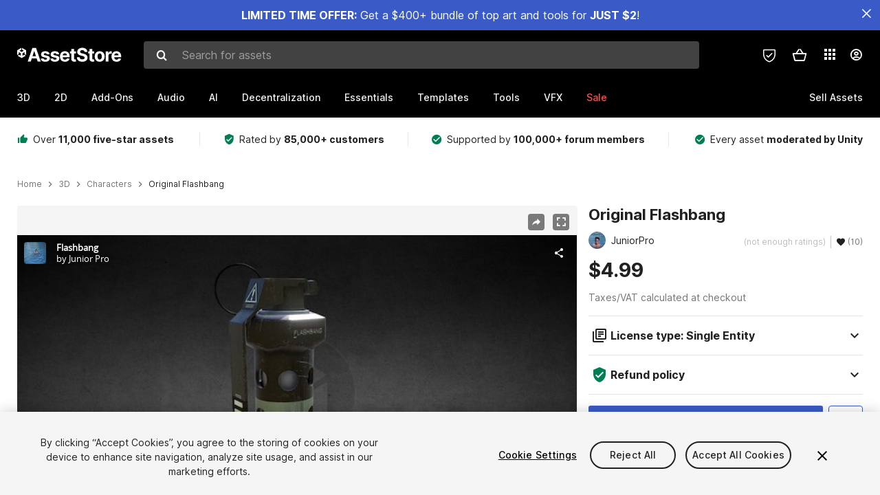

--- FILE ---
content_type: text/html; charset=utf-8
request_url: https://sketchfab.com/models/2ea1feabac4d4cd198cf8ccc77ca86d3/embed?autostart=1&ui_stop=0&ui_inspector_open=1
body_size: 22306
content:





<!DOCTYPE html>
<html lang="en">

    <head>
        <meta charset="utf-8">
        

        <title>Flashbang - 3D model by Junior Pro [2ea1fea] - Sketchfab</title>

        

    
    
    

    <meta property="og:site_name" content="Sketchfab">
    
        <meta property="fb:app_id" content="1418631828415333">
    

    <meta property="twitter:site" content="@sketchfab">
    <meta property="twitter:domain" content="https://sketchfab.com/">


    <meta name="p:domain_verify" content="af528e3df5f766ca012f5e065c7cb812">

    
        <meta property="twitter:card" content="player">
    

    
        
    

    
        <meta property="twitter:title" content="Flashbang - 3D model by Junior Pro - Sketchfab">
        <meta property="og:title" content="Flashbang - 3D model by Junior Pro - Sketchfab">
    

    
        <meta property="og:type" content="video.other">
    

    
        <meta property="twitter:description" content="A non-lethal explosive device used to temporarily disorient an enemy&amp;rsquo;s senses.">
        <meta property="og:description" content="A non-lethal explosive device used to temporarily disorient an enemy&amp;rsquo;s senses.">
    

    
        <meta property="twitter:image" content="https://media.sketchfab.com/models/2ea1feabac4d4cd198cf8ccc77ca86d3/thumbnails/8234c2d9078c4c7a9d65b74f2ede92fa/720x405.jpeg">
        <meta property="og:image" content="https://media.sketchfab.com/models/2ea1feabac4d4cd198cf8ccc77ca86d3/thumbnails/8234c2d9078c4c7a9d65b74f2ede92fa/720x405.jpeg">
        <meta property="og:image:width" content="1024">
        <meta property="og:image:height" content="768">
    

    
        <link rel="alternate" type="application/json+oembed" href="https://sketchfab.com/oembed?url=https%3A%2F%2Fsketchfab.com%2F3d-models%2Fflashbang-2ea1feabac4d4cd198cf8ccc77ca86d3" title="Flashbang - 3D model by Junior Pro - Sketchfab">
    

    
        <meta property="og:url" content="https://sketchfab.com/models/2ea1feabac4d4cd198cf8ccc77ca86d3/embed?autostart=1&amp;ui_inspector_open=1&amp;ui_stop=0">
        <meta property="og:video:type" content="text/html">
        <meta property="og:video:url" content="https://sketchfab.com/models/2ea1feabac4d4cd198cf8ccc77ca86d3/embed?autostart=1&amp;ui_inspector_open=1&amp;ui_stop=0">
        <meta property="og:video:secure_url" content="https://sketchfab.com/models/2ea1feabac4d4cd198cf8ccc77ca86d3/embed?autostart=1&amp;ui_inspector_open=1&amp;ui_stop=0">
        <meta property="og:video:width" content="800">
        <meta property="og:video:height" content="600">

        <meta name="twitter:player" content="https://sketchfab.com/models/2ea1feabac4d4cd198cf8ccc77ca86d3/embed?autostart=1&amp;ui_inspector_open=1&amp;ui_stop=0">
        <meta name="twitter:player:stream:content_type" content="text/html">
        <meta name="twitter:player:width" content="800">
        <meta name="twitter:player:height" content="600">

    


        

    

    
        <meta name="viewport" content="width=device-width, initial-scale=1.0">
    

    
         <meta name="theme-color" content="#1CAAD9">
    


        

    <meta name="description" content="A non-lethal explosive device used to temporarily disorient an enemy&amp;rsquo;s senses.">

    
        
            
            
            
            
            
            <link rel="canonical" href="https://sketchfab.com/3d-models/flashbang-2ea1feabac4d4cd198cf8ccc77ca86d3">
        
    
        
    
        
    

    


        

    <meta http-equiv="x-dns-prefetch-control" content="on">

    
        
            <link rel="dns-prefetch" href="https://static.sketchfab.com">
        
            <link rel="dns-prefetch" href="https://media.sketchfab.com">
        
    



        
        
    
        <link rel="preload" crossorigin="anonymous"  href="https://static.sketchfab.com/static/builds/web/dist/c17346d4a0156aa5b6e85910aef36f8a-v2.css" as="style">
        <link rel="stylesheet" crossorigin="anonymous"  href="https://static.sketchfab.com/static/builds/web/dist/c17346d4a0156aa5b6e85910aef36f8a-v2.css" />
    
    
    <script>/**/</script>

        
    <link rel="apple-touch-icon" sizes="180x180" href="https://static.sketchfab.com/static/builds/web/dist/static/assets/images/favicon/e59d7f2ff579bbf9d20771b3d4d8c6a7-v2.png">
    <link rel="icon" type="image/png" sizes="32x32" href="https://static.sketchfab.com/static/builds/web/dist/static/assets/images/favicon/2f53b6d625305dad5f61e53c5b3d8125-v2.png">
    <link rel="icon" type="image/png" sizes="16x16" href="https://static.sketchfab.com/static/builds/web/dist/static/assets/images/favicon/78e139226ad8cbdeabd312db4c051db9-v2.png">
    <link rel="shortcut icon" type="image/png" sizes="192x192" href="https://static.sketchfab.com/static/builds/web/dist/static/assets/images/favicon/23f3318c19afda98ef952231b4b450c7-v2.png">
    <link rel="mask-icon" href="https://static.sketchfab.com/static/builds/web/dist/static/assets/images/favicon/c0cf7f7fd54262d82d0319488e936800-v2.svg" color="#5bbad5">
    <meta name="msapplication-TileColor" content="#2b5797">
    <meta name="theme-color" content="#ffffff">


    </head>

    <body class="page-embed">
        
        
    
    
    <div class="dom-data-container" style="display:none;" id="js-dom-data-webpack-public-path"><!--https://static.sketchfab.com/static/builds/web/dist/--></div>

    
    
    <div class="dom-data-container" style="display:none;" id="js-dom-data-sketchfab-runtime"><!--{"version": "16.99.0", "buildMode": "dist", "staticHost": "https://static.sketchfab.com", "env": "prod", "readOnlyMode": false, "facebookAppId": "1418631828415333", "useSentry": true, "publicPath": "https://static.sketchfab.com/static/builds/web/dist/", "singleDomainPublicPath": "https://sketchfab.com/static/builds/web/dist/", "apple": {"clientId": "com.sketchfab.sketchfab-login", "scopes": ["email", "name"], "callback": "https://sketchfab.com/social/complete/apple-id/"}, "getstream": {"apiKey": "q7jc6dskhpfg", "appId": "24012", "location:": "dublin"}, "paypal": {"clientId": "AftiRr46AHDq3zcm1Sp8t9ZXbIOXrsq_9Z1ueU_18QAWn9PUrUQ2O-MkYl0RviauC5cVoNTGPfqq5vQ9", "environment": "production", "subscrUrl": "https://www.paypal.com/cgi-bin/webscr"}, "routes": {}, "userPasswordMinLength": 10, "hosts": {"discord": "https://discord.gg/VzNxX6D", "communityBlog": "https://sketchfab.com/blogs/community", "enterpriseBlog": "https://sketchfab.com/blogs/enterprise", "fab": "https://www.fab.com"}, "reportContentUrl": "https://safety.epicgames.com/policies/reporting-misconduct/submit-report", "sentryDSN": "https://ba5fe81e595a4e73a5e37be93623537d@sentry.io/132069"}--></div>



        
        

    
    
        
        
        
            
        
    
        
        
        
            
        
    
        
        
        
            
        
    
        
        
        
            
        
    
        
        
        
            
        
    
        
        
        
            
        
    
        
        
        
            
        
    
        
        
        
            
        
    
        
        
        
            
        
    
        
        
        
            
        
    
        
        
        
            
        
    
        
        
        
    
    

    
    <div class="dom-data-container" style="display:none;" id="js-dom-data-prefetched-data"><!--{&#34;/i/users/me&#34;:{&#34;isAnonymous&#34;: true, &#34;features&#34;: [&#34;ff_analytics_package&#34;, &#34;ff_validate_forbidden_words&#34;, &#34;ff_epic_age_gating&#34;, &#34;ff_run_log_parsing_moulinette&#34;, &#34;ff_process_texture_with_protection&#34;, &#34;ff_editor_console&#34;, &#34;ff_elasticsearch_browse&#34;, &#34;ff_display_inspector_watermarking&#34;, &#34;ff_new_downloads_list&#34;, &#34;ff_useonevieweratatime&#34;, &#34;ff_collection_thumbnails&#34;, &#34;ff_ue_plugin&#34;, &#34;ff_sib_templates&#34;, &#34;ff_process_model_with_protection&#34;, &#34;ff_glb_archive&#34;, &#34;ff_backfill_from_replica&#34;, &#34;ff_debug_deleted_modelversion&#34;, &#34;ff_onetrust&#34;, &#34;ff_elasticsearch_other&#34;, &#34;ff_disable_comments&#34;, &#34;ff_react_model_page_popup&#34;, &#34;ff_paypal_shipping_address&#34;, &#34;ff_noai&#34;, &#34;ff_eg_analytics&#34;, &#34;ff_fab_public_release&#34;, &#34;ff_display_texture_with_protection&#34;, &#34;ff_newsfeed_v2&#34;, &#34;ff_emporium_sns&#34;, &#34;ff_eg_log_events&#34;, &#34;ff_data_handling&#34;, &#34;ff_org_project_lead&#34;, &#34;ff_free_license&#34;, &#34;ff_cache_population_sync&#34;, &#34;ff_artstation_pro_offer&#34;, &#34;ff_plan_renewal_email_monthly&#34;, &#34;ff_epic_only_auth_new_users&#34;, &#34;ff_generation_step_provider_optional&#34;, &#34;ff_report_flow&#34;, &#34;ff_epic_auth_lockdown&#34;, &#34;ff_pre_fab_ai_release&#34;, &#34;ff_settings_notifications&#34;, &#34;ff_promotional_content&#34;, &#34;ff_fab_migration_view&#34;, &#34;ff_dsa_sanction_email&#34;, &#34;ff_diplay_model_with_protection&#34;, &#34;ff_protection_use_derived_bytecode&#34;], &#34;allowsRestricted&#34;: false},&#34;/i/categories&#34;:{&#34;results&#34;: [{&#34;uid&#34;: &#34;ed9e048550b2478eb1ab2faaba192832&#34;, &#34;name&#34;: &#34;Animals &amp; Pets&#34;, &#34;slug&#34;: &#34;animals-pets&#34;}, {&#34;uid&#34;: &#34;f825c721edb541dbbc8cd210123616c7&#34;, &#34;name&#34;: &#34;Architecture&#34;, &#34;slug&#34;: &#34;architecture&#34;}, {&#34;uid&#34;: &#34;e56c5de1e9344241909de76c5886f551&#34;, &#34;name&#34;: &#34;Art &amp; Abstract&#34;, &#34;slug&#34;: &#34;art-abstract&#34;}, {&#34;uid&#34;: &#34;22a2f677efad4d7bbca5ad45f9b5868e&#34;, &#34;name&#34;: &#34;Cars &amp; Vehicles&#34;, &#34;slug&#34;: &#34;cars-vehicles&#34;}, {&#34;uid&#34;: &#34;2d643ff5ed03405b9c34ecdffff9d8d8&#34;, &#34;name&#34;: &#34;Characters &amp; Creatures&#34;, &#34;slug&#34;: &#34;characters-creatures&#34;}, {&#34;uid&#34;: &#34;86f23935367b4a1f9647c8a20e03d716&#34;, &#34;name&#34;: &#34;Cultural Heritage &amp; History&#34;, &#34;slug&#34;: &#34;cultural-heritage-history&#34;}, {&#34;uid&#34;: &#34;d7cebaeca8604ebab1480e413404b679&#34;, &#34;name&#34;: &#34;Electronics &amp; Gadgets&#34;, &#34;slug&#34;: &#34;electronics-gadgets&#34;}, {&#34;uid&#34;: &#34;81bfbbfa2c9b4f218eed8609e3cf7aa6&#34;, &#34;name&#34;: &#34;Fashion &amp; Style&#34;, &#34;slug&#34;: &#34;fashion-style&#34;}, {&#34;uid&#34;: &#34;b3631aefd82b4eeba37aa5fc0b73b05a&#34;, &#34;name&#34;: &#34;Food &amp; Drink&#34;, &#34;slug&#34;: &#34;food-drink&#34;}, {&#34;uid&#34;: &#34;606f202e5a3c4e62bf9aab1cd9f63e1b&#34;, &#34;name&#34;: &#34;Furniture &amp; Home&#34;, &#34;slug&#34;: &#34;furniture-home&#34;}, {&#34;uid&#34;: &#34;357487fbb30a44ee8a0adf9b24829919&#34;, &#34;name&#34;: &#34;Music&#34;, &#34;slug&#34;: &#34;music&#34;}, {&#34;uid&#34;: &#34;1a99e2b67fc84de0b3ea0d3925208a04&#34;, &#34;name&#34;: &#34;Nature &amp; Plants&#34;, &#34;slug&#34;: &#34;nature-plants&#34;}, {&#34;uid&#34;: &#34;34edc263260f43e693ed527495b6d9a4&#34;, &#34;name&#34;: &#34;News &amp; Politics&#34;, &#34;slug&#34;: &#34;news-politics&#34;}, {&#34;uid&#34;: &#34;93e6d27da62149c6b963039835f45997&#34;, &#34;name&#34;: &#34;People&#34;, &#34;slug&#34;: &#34;people&#34;}, {&#34;uid&#34;: &#34;c51b29706d4e4e93a82e5eea7cbe6f91&#34;, &#34;name&#34;: &#34;Places &amp; Travel&#34;, &#34;slug&#34;: &#34;places-travel&#34;}, {&#34;uid&#34;: &#34;17d20ca7b35243d4a45171838b50704c&#34;, &#34;name&#34;: &#34;Science &amp; Technology&#34;, &#34;slug&#34;: &#34;science-technology&#34;}, {&#34;uid&#34;: &#34;ac8a0065d9e34fca8a3ffa9c6db39bff&#34;, &#34;name&#34;: &#34;Sports &amp; Fitness&#34;, &#34;slug&#34;: &#34;sports-fitness&#34;}, {&#34;uid&#34;: &#34;3badf36bd9f549bdba295334d75e04d3&#34;, &#34;name&#34;: &#34;Weapons &amp; Military&#34;, &#34;slug&#34;: &#34;weapons-military&#34;}], &#34;count&#34;: 18},&#34;displayStatus&#34;:&#34;ok&#34;,&#34;/i/models/2ea1feabac4d4cd198cf8ccc77ca86d3&#34;:{&#34;uid&#34;: &#34;2ea1feabac4d4cd198cf8ccc77ca86d3&#34;, &#34;user&#34;: {&#34;account&#34;: &#34;basic&#34;, &#34;avatars&#34;: {&#34;uid&#34;: &#34;c501e3537265485eb8fb97143a10b678&#34;, &#34;images&#34;: [{&#34;width&#34;: 100, &#34;height&#34;: 100, &#34;size&#34;: 3128, &#34;url&#34;: &#34;https://media.sketchfab.com/avatars/c501e3537265485eb8fb97143a10b678/f197b37dbc16465885f52bab12432e09.jpeg&#34;}, {&#34;width&#34;: 90, &#34;height&#34;: 90, &#34;size&#34;: 2653, &#34;url&#34;: &#34;https://media.sketchfab.com/avatars/c501e3537265485eb8fb97143a10b678/de95b3baf27146d885305e3c42ac80d5.jpeg&#34;}, {&#34;width&#34;: 48, &#34;height&#34;: 48, &#34;size&#34;: 931, &#34;url&#34;: &#34;https://media.sketchfab.com/avatars/c501e3537265485eb8fb97143a10b678/19cd9a93e1be4acf9e9b5125df0f181e.jpeg&#34;}, {&#34;width&#34;: 32, &#34;height&#34;: 32, &#34;size&#34;: 595, &#34;url&#34;: &#34;https://media.sketchfab.com/avatars/c501e3537265485eb8fb97143a10b678/106370ca43424f0aaf006af4838d960f.jpeg&#34;}]}, &#34;displayName&#34;: &#34;Junior Pro&#34;, &#34;isAiRestricted&#34;: false, &#34;traderSettings&#34;: {&#34;isTrader&#34;: null, &#34;isVerifiedTrader&#34;: false}, &#34;planDetail&#34;: null, &#34;profileUrl&#34;: &#34;https://sketchfab.com/cl0n&#34;, &#34;uid&#34;: &#34;d8ee70dd7e1748579b08d40a02b38179&#34;, &#34;username&#34;: &#34;cl0n&#34;}, &#34;name&#34;: &#34;Flashbang&#34;, &#34;description&#34;: &#34;A non-lethal explosive device used to temporarily disorient an enemy&#39;s senses.&#34;, &#34;thumbnails&#34;: {&#34;uid&#34;: &#34;8234c2d9078c4c7a9d65b74f2ede92fa&#34;, &#34;images&#34;: [{&#34;uid&#34;: &#34;85d84b34405b44b5855b05e8fa335d53&#34;, &#34;width&#34;: 1920, &#34;height&#34;: 1080, &#34;size&#34;: 247973, &#34;url&#34;: &#34;https://media.sketchfab.com/models/2ea1feabac4d4cd198cf8ccc77ca86d3/thumbnails/8234c2d9078c4c7a9d65b74f2ede92fa/1920x1080.jpeg&#34;}, {&#34;uid&#34;: &#34;ed9efabafa5a45d5b48ab9ed0ff67f6e&#34;, &#34;width&#34;: 1024, &#34;height&#34;: 576, &#34;size&#34;: 56219, &#34;url&#34;: &#34;https://media.sketchfab.com/models/2ea1feabac4d4cd198cf8ccc77ca86d3/thumbnails/8234c2d9078c4c7a9d65b74f2ede92fa/1024x576.jpeg&#34;}, {&#34;uid&#34;: &#34;95d2d6f23bfa40099fb5535b397843dd&#34;, &#34;width&#34;: 720, &#34;height&#34;: 405, &#34;size&#34;: 25478, &#34;url&#34;: &#34;https://media.sketchfab.com/models/2ea1feabac4d4cd198cf8ccc77ca86d3/thumbnails/8234c2d9078c4c7a9d65b74f2ede92fa/720x405.jpeg&#34;}, {&#34;uid&#34;: &#34;e57c7ba0b3704ffba15d4ac9ebf3ee4b&#34;, &#34;width&#34;: 256, &#34;height&#34;: 144, &#34;size&#34;: 4013, &#34;url&#34;: &#34;https://media.sketchfab.com/models/2ea1feabac4d4cd198cf8ccc77ca86d3/thumbnails/8234c2d9078c4c7a9d65b74f2ede92fa/256x144.jpeg&#34;}, {&#34;uid&#34;: &#34;5e216bb3e3734771a7bd55bed38d9837&#34;, &#34;width&#34;: 64, &#34;height&#34;: 36, &#34;size&#34;: 981, &#34;url&#34;: &#34;https://media.sketchfab.com/models/2ea1feabac4d4cd198cf8ccc77ca86d3/thumbnails/8234c2d9078c4c7a9d65b74f2ede92fa/64x36.jpeg&#34;}]}, &#34;viewCount&#34;: 383, &#34;likeCount&#34;: 0, &#34;animationCount&#34;: 0, &#34;vertexCount&#34;: 15487, &#34;faceCount&#34;: 19965, &#34;staffpickedAt&#34;: null, &#34;publishedAt&#34;: &#34;2017-09-29T06:25:37.289976&#34;, &#34;viewerUrl&#34;: &#34;https://sketchfab.com/3d-models/flashbang-2ea1feabac4d4cd198cf8ccc77ca86d3&#34;, &#34;embedUrl&#34;: &#34;https://sketchfab.com/models/2ea1feabac4d4cd198cf8ccc77ca86d3/embed&#34;, &#34;editorUrl&#34;: &#34;https://sketchfab.com/models/2ea1feabac4d4cd198cf8ccc77ca86d3/edit&#34;, &#34;license&#34;: null, &#34;isPublished&#34;: true, &#34;downloadType&#34;: &#34;no&#34;, &#34;isInspectable&#34;: false, &#34;isDeleted&#34;: false, &#34;processingStatus&#34;: 2, &#34;processedAt&#34;: &#34;2017-09-29T06:25:37.243588&#34;, &#34;status&#34;: {&#34;processing&#34;: &#34;SUCCEEDED&#34;}, &#34;isRestricted&#34;: false, &#34;files&#34;: [{&#34;uid&#34;: &#34;1a80624f16cf4babade060ac43ca6182&#34;, &#34;flag&#34;: 0, &#34;osgjsUrl&#34;: &#34;https://media.sketchfab.com/models/2ea1feabac4d4cd198cf8ccc77ca86d3/c53f8756b27e4e33b457fd99c6488346/files/1a80624f16cf4babade060ac43ca6182/file.binz&#34;, &#34;modelSize&#34;: 265427, &#34;osgjsSize&#34;: 1476, &#34;wireframeSize&#34;: 138234, &#34;p&#34;: [{&#34;v&#34;: 1, &#34;b&#34;: &#34;ImV0quU9mjDEQ3Uq+7aJrL/mHmStTyzAHhFBl4jjglZ2BYmBFzQ6CR5tgfje/t9+aGASuAQOHcjZ\njxNgDBZ6wDjZuGOR5j92kimlFDsAOAA9ACQ9tqrZmRQb7PVJfv0ZUa+Zmke9SkgvTnYn+VYSPd9I\nMh9OdgJSnzudR83G5GFUEFg/cRpw8zQ5H/wBIi4/o4VA/DhVZQ8fTlXd35h9LcharEgJaE1bQgXd\n6BYA6GmK6C2rdNWrr8XJvuTXYo9zOq1LVQcvsQ9HuYNHjXIFFSgjk5vB5KTjDGrvuI4TX41XnREF\nDEweQSHvVTFA/KZUA8ebUg7jjzKJV6Vg8aurm9ECqwc4oVteAR49eXR1wdOa6rFO+WHesttdZge9\n9UmCzc4SKr9u9YdZXZ3iXARQVV6B2UoZD7MFJCiQJpi580COIUmMDUjoOgQDmLUqgyNvVmZcYyXs\ntRBiZuHQ0Rg6L4IoE/AIDhkswIHCrL+9Bp0nNNDvyhBHY0SBZnoudf2KDUMjZJvjYw==&#34;, &#34;d&#34;: true}]}], &#34;options&#34;: {&#34;scene&#34;: {&#34;fov&#34;: 42, &#34;postProcess&#34;: {&#34;dof&#34;: {&#34;enable&#34;: false, &#34;blurFar&#34;: 0.5, &#34;blurNear&#34;: 0.5, &#34;focusPoint&#34;: [0, 0, 0]}, &#34;taa&#34;: {&#34;enable&#34;: true, &#34;transparent&#34;: true}, &#34;ssao&#34;: {&#34;bias&#34;: 0.015355701225189245, &#34;enable&#34;: true, &#34;radius&#34;: 0.2380133689904333, &#34;intensity&#34;: 0.6}, &#34;bloom&#34;: {&#34;enable&#34;: true, &#34;factor&#34;: 0.5, &#34;radius&#34;: 0.4222222222222222, &#34;threshold&#34;: 0.894590744661054}, &#34;grain&#34;: {&#34;enable&#34;: true, &#34;factor&#34;: 0.12777777777777777, &#34;animated&#34;: true}, &#34;enable&#34;: true, &#34;sharpen&#34;: {&#34;enable&#34;: true, &#34;factor&#34;: 0.23472222222222225}, &#34;vignette&#34;: {&#34;lens&#34;: [0.8, 0.25], &#34;enable&#34;: true}, &#34;toneMapping&#34;: {&#34;enable&#34;: true, &#34;method&#34;: &#34;default&#34;, &#34;contrast&#34;: 0, &#34;exposure&#34;: 1, &#34;brightness&#34;: 0, &#34;saturation&#34;: 1}, &#34;colorBalance&#34;: {&#34;low&#34;: [0, 0, 0], &#34;mid&#34;: [0, 0, 0], &#34;high&#34;: [0, 0, 0], &#34;enable&#34;: true}, &#34;chromaticAberration&#34;: {&#34;enable&#34;: false, &#34;factor&#34;: 0.021666666666666667}}, &#34;sssProfiles&#34;: [{&#34;falloff&#34;: [1, 0.37, 0.3], &#34;strength&#34;: [0.48, 0.41, 0.28]}, {&#34;falloff&#34;: [0.5, 0.67, 0.6], &#34;strength&#34;: [0.38, 0.61, 0.68]}, {&#34;falloff&#34;: [0.7, 0.77, 0.3], &#34;strength&#34;: [0.88, 0.61, 0.28]}], &#34;nearFarRatio&#34;: 0.005}, &#34;lighting&#34;: {&#34;enable&#34;: false, &#34;lights&#34;: [{&#34;type&#34;: &#34;DIRECTION&#34;, &#34;angle&#34;: 45, &#34;color&#34;: [0.7806122448979592, 0.7985214493960848, 1], &#34;enable&#34;: true, &#34;ground&#34;: [0.3, 0.2, 0.2], &#34;matrix&#34;: [-0.9815804500275482, 0.1909922167095499, -0.004668327333101102, 0, 0.13548347102422797, 0.7131126062169096, 0.6878332937084056, 0, 0.13469984856318096, 0.6745312327912614, -0.7258536813891331, 0, 0.22035951935895653, 1.7475337423413284, 0.8149459237980259, 1], &#34;falloff&#34;: 0.3204613203451314, &#34;hardness&#34;: 0.5, &#34;intensity&#34;: 0.96, &#34;shadowBias&#34;: 0.005, &#34;shadowSize&#34;: 1024, &#34;castShadows&#34;: true, &#34;intensityGround&#34;: 1, &#34;attachedToCamera&#34;: true}, {&#34;type&#34;: &#34;DIRECTION&#34;, &#34;angle&#34;: 45, &#34;color&#34;: [1, 0.8783319450229073, 0.7091836734693877], &#34;enable&#34;: true, &#34;ground&#34;: [0.3, 0.2, 0.2], &#34;matrix&#34;: [0.8203955993339078, 0.21256521020686792, 0.5308173810297361, 0, 0.027769431785418325, 0.9124259918350625, -0.4082985036491281, 0, -0.5711216326246741, 0.3497067926613838, 0.7426474533145686, 0, -1.751050988910942, 0.8402755592420609, 4.916575932974009, 1], &#34;falloff&#34;: 0.3204613203451314, &#34;hardness&#34;: 0.5, &#34;intensity&#34;: 1, &#34;shadowBias&#34;: 0.005, &#34;shadowSize&#34;: 1024, &#34;castShadows&#34;: true, &#34;intensityGround&#34;: 1, &#34;attachedToCamera&#34;: true}, {&#34;type&#34;: &#34;HEMI&#34;, &#34;angle&#34;: 45, &#34;color&#34;: [0.423469387755102, 0.7352665556018328, 1], &#34;enable&#34;: true, &#34;ground&#34;: [0.9642857142857143, 0.6484128636877489, 0.2607507288629738], &#34;matrix&#34;: [0.6903299131022926, -0.7076363669144057, -0.15064986988498263, 0, -0.011089698239978026, 0.19785137301620165, -0.9801692980238416, 0, 0.7234097246160907, 0.6783108479272498, 0.12873524736872857, 0, 1.8646688339745652, 1.758090481112956, 3.201874685967518, 1], &#34;falloff&#34;: 0.3204613203451314, &#34;hardness&#34;: 0.5, &#34;intensity&#34;: 0.12, &#34;shadowBias&#34;: 0.005, &#34;shadowSize&#34;: 1024, &#34;castShadows&#34;: true, &#34;intensityGround&#34;: 0.06, &#34;attachedToCamera&#34;: false}]}, &#34;shading&#34;: {&#34;type&#34;: &#34;lit&#34;, &#34;renderer&#34;: &#34;pbr&#34;, &#34;pointSize&#34;: 2, &#34;vertexColor&#34;: {&#34;enable&#34;: false, &#34;useAlpha&#34;: false, &#34;colorSpace&#34;: &#34;srgb&#34;}}, &#34;orientation&#34;: {&#34;matrix&#34;: [1, 0, 0, 0, 0, 1, 0, 0, 0, 0, 1, 0, 0, 0, 0, 1]}, &#34;camera&#34;: {&#34;up&#34;: 1.5550883635269477, &#34;down&#34;: -1.5550883635269477, &#34;left&#34;: -3.141592653589793, &#34;right&#34;: 3.141592653589793, &#34;target&#34;: [0.3559286761077522, 0.13645430218164037, 2.77071555563082], &#34;zoomIn&#34;: 0, &#34;zoomOut&#34;: 69, &#34;position&#34;: [8.152879544819788, -6.2448683221434464, 5.413387163331173], &#34;useYawConstraints&#34;: false, &#34;useZoomConstraints&#34;: false, &#34;usePitchConstraints&#34;: false, &#34;useCameraConstraints&#34;: false}, &#34;wireframe&#34;: {&#34;color&#34;: &#34;000000FF&#34;, &#34;enable&#34;: false}, &#34;materials&#34;: {&#34;updatedAt&#34;: 15066942461, &#34;0d8a625e-ff22-4613-ae37-0f5df46612dc&#34;: {&#34;id&#34;: &#34;0d8a625e-ff22-4613-ae37-0f5df46612dc&#34;, &#34;name&#34;: &#34;None&#34;, &#34;version&#34;: 3, &#34;channels&#34;: {&#34;AOPBR&#34;: {&#34;enable&#34;: true, &#34;factor&#34;: 1, &#34;texture&#34;: {&#34;uid&#34;: &#34;8c62f8eb2b9f483f82568db1a1734463&#34;, &#34;wrapS&#34;: &#34;REPEAT&#34;, &#34;wrapT&#34;: &#34;REPEAT&#34;, &#34;magFilter&#34;: &#34;LINEAR&#34;, &#34;minFilter&#34;: &#34;LINEAR_MIPMAP_LINEAR&#34;, &#34;texCoordUnit&#34;: 0, &#34;textureTarget&#34;: &#34;TEXTURE_2D&#34;, &#34;internalFormat&#34;: &#34;LUMINANCE&#34;}, &#34;occludeSpecular&#34;: true}, &#34;Matcap&#34;: {&#34;color&#34;: [1, 1, 1], &#34;enable&#34;: true, &#34;factor&#34;: 1, &#34;texture&#34;: {&#34;uid&#34;: &#34;35c4d334eded44d8a657f390954a32dd&#34;, &#34;wrapS&#34;: &#34;REPEAT&#34;, &#34;wrapT&#34;: &#34;REPEAT&#34;, &#34;magFilter&#34;: &#34;LINEAR&#34;, &#34;minFilter&#34;: &#34;LINEAR_MIPMAP_LINEAR&#34;, &#34;texCoordUnit&#34;: 0, &#34;textureTarget&#34;: &#34;TEXTURE_2D&#34;, &#34;internalFormat&#34;: &#34;RGB&#34;}, &#34;curvature&#34;: 0}, &#34;BumpMap&#34;: {&#34;enable&#34;: false, &#34;factor&#34;: 1, &#34;texture&#34;: {&#34;uid&#34;: &#34;f6f5840849224fcdb237689ac9a7da70&#34;, &#34;wrapS&#34;: &#34;REPEAT&#34;, &#34;wrapT&#34;: &#34;REPEAT&#34;, &#34;magFilter&#34;: &#34;LINEAR&#34;, &#34;minFilter&#34;: &#34;LINEAR_MIPMAP_LINEAR&#34;, &#34;texCoordUnit&#34;: 0, &#34;textureTarget&#34;: &#34;TEXTURE_2D&#34;, &#34;internalFormat&#34;: &#34;LUMINANCE&#34;}}, &#34;Opacity&#34;: {&#34;type&#34;: &#34;alphaBlend&#34;, &#34;color&#34;: [1, 1, 1], &#34;enable&#34;: false, &#34;factor&#34;: 1, &#34;invert&#34;: false}, &#34;AlbedoPBR&#34;: {&#34;enable&#34;: true, &#34;factor&#34;: 1, &#34;texture&#34;: {&#34;uid&#34;: &#34;5ba8676d820b4c9b8020494402eb0d4c&#34;, &#34;wrapS&#34;: &#34;REPEAT&#34;, &#34;wrapT&#34;: &#34;REPEAT&#34;, &#34;magFilter&#34;: &#34;LINEAR&#34;, &#34;minFilter&#34;: &#34;LINEAR_MIPMAP_LINEAR&#34;, &#34;texCoordUnit&#34;: 0, &#34;textureTarget&#34;: &#34;TEXTURE_2D&#34;, &#34;internalFormat&#34;: &#34;RGB&#34;}}, &#34;CavityPBR&#34;: {&#34;color&#34;: [1, 1, 1], &#34;enable&#34;: false, &#34;factor&#34;: 1}, &#34;EmitColor&#34;: {&#34;type&#34;: &#34;additive&#34;, &#34;enable&#34;: false, &#34;factor&#34;: 0, &#34;texture&#34;: {&#34;uid&#34;: &#34;783a310a4589460aac560ee2e6493ddc&#34;, &#34;wrapS&#34;: &#34;REPEAT&#34;, &#34;wrapT&#34;: &#34;REPEAT&#34;, &#34;magFilter&#34;: &#34;LINEAR&#34;, &#34;minFilter&#34;: &#34;LINEAR_MIPMAP_LINEAR&#34;, &#34;texCoordUnit&#34;: 0, &#34;textureTarget&#34;: &#34;TEXTURE_2D&#34;, &#34;internalFormat&#34;: &#34;RGB&#34;}}, &#34;NormalMap&#34;: {&#34;flipY&#34;: true, &#34;enable&#34;: true, &#34;factor&#34;: 1, &#34;texture&#34;: {&#34;uid&#34;: &#34;f6f5840849224fcdb237689ac9a7da70&#34;, &#34;wrapS&#34;: &#34;REPEAT&#34;, &#34;wrapT&#34;: &#34;REPEAT&#34;, &#34;magFilter&#34;: &#34;LINEAR&#34;, &#34;minFilter&#34;: &#34;LINEAR_MIPMAP_LINEAR&#34;, &#34;texCoordUnit&#34;: 0, &#34;textureTarget&#34;: &#34;TEXTURE_2D&#34;, &#34;internalFormat&#34;: &#34;RGB&#34;}}, &#34;DiffusePBR&#34;: {&#34;enable&#34;: false, &#34;factor&#34;: 1, &#34;texture&#34;: {&#34;uid&#34;: &#34;5ba8676d820b4c9b8020494402eb0d4c&#34;, &#34;wrapS&#34;: &#34;REPEAT&#34;, &#34;wrapT&#34;: &#34;REPEAT&#34;, &#34;magFilter&#34;: &#34;LINEAR&#34;, &#34;minFilter&#34;: &#34;LINEAR_MIPMAP_LINEAR&#34;, &#34;texCoordUnit&#34;: 0, &#34;textureTarget&#34;: &#34;TEXTURE_2D&#34;, &#34;internalFormat&#34;: &#34;RGB&#34;}}, &#34;SpecularF0&#34;: {&#34;color&#34;: [1, 1, 1], &#34;enable&#34;: true, &#34;factor&#34;: 0}, &#34;SpecularPBR&#34;: {&#34;enable&#34;: false, &#34;factor&#34;: 1, &#34;texture&#34;: {&#34;uid&#34;: &#34;783a310a4589460aac560ee2e6493ddc&#34;, &#34;wrapS&#34;: &#34;REPEAT&#34;, &#34;wrapT&#34;: &#34;REPEAT&#34;, &#34;magFilter&#34;: &#34;LINEAR&#34;, &#34;minFilter&#34;: &#34;LINEAR_MIPMAP_LINEAR&#34;, &#34;texCoordUnit&#34;: 0, &#34;textureTarget&#34;: &#34;TEXTURE_2D&#34;, &#34;internalFormat&#34;: &#34;RGB&#34;}}, &#34;DiffuseColor&#34;: {&#34;enable&#34;: true, &#34;factor&#34;: 0.800000011920929, &#34;texture&#34;: {&#34;uid&#34;: &#34;5ba8676d820b4c9b8020494402eb0d4c&#34;, &#34;wrapS&#34;: &#34;REPEAT&#34;, &#34;wrapT&#34;: &#34;REPEAT&#34;, &#34;magFilter&#34;: &#34;LINEAR&#34;, &#34;minFilter&#34;: &#34;LINEAR_MIPMAP_LINEAR&#34;, &#34;texCoordUnit&#34;: 0, &#34;textureTarget&#34;: &#34;TEXTURE_2D&#34;, &#34;internalFormat&#34;: &#34;RGB&#34;}}, &#34;Displacement&#34;: {&#34;enable&#34;: true, &#34;factor&#34;: 2.5393381774002584, &#34;texture&#34;: {&#34;uid&#34;: &#34;bdbc394b781e4a8db9f61450c4034969&#34;, &#34;wrapS&#34;: &#34;REPEAT&#34;, &#34;wrapT&#34;: &#34;REPEAT&#34;, &#34;magFilter&#34;: &#34;LINEAR&#34;, &#34;minFilter&#34;: &#34;LINEAR&#34;, &#34;texCoordUnit&#34;: 0, &#34;textureTarget&#34;: &#34;TEXTURE_2D&#34;, &#34;internalFormat&#34;: &#34;LUMINANCE&#34;}}, &#34;MetalnessPBR&#34;: {&#34;enable&#34;: true, &#34;factor&#34;: 1, &#34;texture&#34;: {&#34;uid&#34;: &#34;783a310a4589460aac560ee2e6493ddc&#34;, &#34;wrapS&#34;: &#34;REPEAT&#34;, &#34;wrapT&#34;: &#34;REPEAT&#34;, &#34;magFilter&#34;: &#34;LINEAR&#34;, &#34;minFilter&#34;: &#34;LINEAR_MIPMAP_LINEAR&#34;, &#34;texCoordUnit&#34;: 0, &#34;textureTarget&#34;: &#34;TEXTURE_2D&#34;, &#34;internalFormat&#34;: &#34;LUMINANCE&#34;}}, &#34;RoughnessPBR&#34;: {&#34;enable&#34;: true, &#34;factor&#34;: 1, &#34;texture&#34;: {&#34;uid&#34;: &#34;785cb8efe8cf44059a5b4249f58a8cd6&#34;, &#34;wrapS&#34;: &#34;REPEAT&#34;, &#34;wrapT&#34;: &#34;REPEAT&#34;, &#34;magFilter&#34;: &#34;LINEAR&#34;, &#34;minFilter&#34;: &#34;LINEAR_MIPMAP_LINEAR&#34;, &#34;texCoordUnit&#34;: 0, &#34;textureTarget&#34;: &#34;TEXTURE_2D&#34;, &#34;internalFormat&#34;: &#34;LUMINANCE&#34;}}, &#34;GlossinessPBR&#34;: {&#34;color&#34;: [1, 1, 1], &#34;enable&#34;: false, &#34;factor&#34;: 0.6}, &#34;SpecularColor&#34;: {&#34;color&#34;: [1, 1, 1], &#34;enable&#34;: true, &#34;factor&#34;: 0.5}, &#34;DiffuseIntensity&#34;: {&#34;enable&#34;: true, &#34;factor&#34;: 1, &#34;texture&#34;: {&#34;uid&#34;: &#34;8c62f8eb2b9f483f82568db1a1734463&#34;, &#34;wrapS&#34;: &#34;REPEAT&#34;, &#34;wrapT&#34;: &#34;REPEAT&#34;, &#34;magFilter&#34;: &#34;LINEAR&#34;, &#34;minFilter&#34;: &#34;LINEAR_MIPMAP_LINEAR&#34;, &#34;texCoordUnit&#34;: 0, &#34;textureTarget&#34;: &#34;TEXTURE_2D&#34;, &#34;internalFormat&#34;: &#34;LUMINANCE&#34;}}, &#34;SpecularHardness&#34;: {&#34;color&#34;: [1, 1, 1], &#34;enable&#34;: true, &#34;factor&#34;: 50}, &#34;SubsurfaceScattering&#34;: {&#34;color&#34;: [1, 1, 1], &#34;enable&#34;: false, &#34;factor&#34;: 0.17456702587105785, &#34;profile&#34;: 1}, &#34;SubsurfaceTranslucency&#34;: {&#34;color&#34;: [0.98, 0.3, 0.2], &#34;enable&#34;: false, &#34;factor&#34;: 1, &#34;thicknessFactor&#34;: 0.17456702587105785}}, &#34;cullFace&#34;: &#34;DISABLE&#34;, &#34;shadeless&#34;: false, &#34;reflection&#34;: 0.1, &#34;stateSetID&#34;: 1}}, &#34;environment&#34;: {&#34;uid&#34;: &#34;4eda3e78ed214dc8852c439dc64b9c9d&#34;, &#34;blur&#34;: 0.1, &#34;enable&#34;: true, &#34;exposure&#34;: 1.3522404732618243, &#34;rotation&#34;: 6.283185307179586, &#34;shadowBias&#34;: 0.00050625, &#34;shadowEnable&#34;: true, &#34;lightIntensity&#34;: 5, &#34;backgroundExposure&#34;: 1}, &#34;background&#34;: {&#34;uid&#34;: &#34;3ef1bd11d3eb4b57a0b353e8f2e5fc3e&#34;, &#34;color&#34;: [0.2, 0.2, 0.2], &#34;enable&#34;: &#34;fixed&#34;}, &#34;version&#34;: 4, &#34;animation&#34;: {&#34;order&#34;: [], &#34;speed&#34;: 1, &#34;autoplay&#34;: false, &#34;cycleMode&#34;: &#34;one&#34;}, &#34;hotspot&#34;: {&#34;hotspots&#34;: []}, &#34;vr&#34;: {&#34;scale&#34;: 30.78221138102581, &#34;floorHeight&#34;: -32.86851559890748, &#34;displayFloor&#34;: true, &#34;initialCamera&#34;: {&#34;position&#34;: [-0.15586691182434564, -16.730388462696773, -32.86851559890748], &#34;rotation&#34;: [0, 0, 0, 1]}}, &#34;sound&#34;: [], &#34;ground&#34;: {}, &#34;createdAt&#34;: &#34;2018-12-15T18:21:09.170141&#34;, &#34;updatedAt&#34;: &#34;2019-10-12T03:17:39.576859&#34;}, &#34;preferOriginalNormalMap&#34;: false, &#34;inStore&#34;: false, &#34;isDisabled&#34;: false, &#34;displayStatus&#34;: &#34;ok&#34;, &#34;visibility&#34;: &#34;public&#34;, &#34;org&#34;: null, &#34;isArEnabled&#34;: false, &#34;version&#34;: {&#34;uid&#34;: &#34;c53f8756b27e4e33b457fd99c6488346&#34;, &#34;status&#34;: {&#34;processing&#34;: &#34;SUCCEEDED&#34;}, &#34;isCurrentVersion&#34;: true, &#34;isCandidateVersion&#34;: false, &#34;createdAt&#34;: &#34;2018-12-15T18:21:09.170141&#34;, &#34;processedAt&#34;: null, &#34;reason&#34;: &#34;operation&#34;}, &#34;soundCount&#34;: 0, &#34;useNewViewer&#34;: false, &#34;viewerType&#34;: &#34;legacy&#34;, &#34;hasDoptions&#34;: false},&#34;/i/models/2ea1feabac4d4cd198cf8ccc77ca86d3/textures?optimized=1&#34;:{&#34;results&#34;: [{&#34;uid&#34;: &#34;5ba8676d820b4c9b8020494402eb0d4c&#34;, &#34;name&#34;: &#34;None_Base_Color.png&#34;, &#34;images&#34;: [{&#34;uid&#34;: &#34;e899fb13186447ac911394eaecd71955&#34;, &#34;size&#34;: 2806, &#34;width&#34;: 64, &#34;height&#34;: 64, &#34;url&#34;: &#34;https://media.sketchfab.com/models/2ea1feabac4d4cd198cf8ccc77ca86d3/c53f8756b27e4e33b457fd99c6488346/textures/5ba8676d820b4c9b8020494402eb0d4c/e899fb13186447ac911394eaecd71955.jpeg&#34;, &#34;options&#34;: {&#34;format&#34;: &#34;RGB&#34;, &#34;quality&#34;: 95}, &#34;createdAt&#34;: &#34;2022-03-11T08:31:46.712937&#34;, &#34;updatedAt&#34;: &#34;2022-03-11T08:31:46.665116&#34;, &#34;pk&#34;: 207118, &#34;pv&#34;: 1}, {&#34;uid&#34;: &#34;6b480a4c17274f57b135ad729a89d177&#34;, &#34;size&#34;: 8709, &#34;width&#34;: 128, &#34;height&#34;: 128, &#34;url&#34;: &#34;https://media.sketchfab.com/models/2ea1feabac4d4cd198cf8ccc77ca86d3/c53f8756b27e4e33b457fd99c6488346/textures/5ba8676d820b4c9b8020494402eb0d4c/6b480a4c17274f57b135ad729a89d177.jpeg&#34;, &#34;options&#34;: {&#34;format&#34;: &#34;RGB&#34;, &#34;quality&#34;: 95}, &#34;createdAt&#34;: &#34;2022-03-11T08:31:46.618247&#34;, &#34;updatedAt&#34;: &#34;2022-03-11T08:31:46.576707&#34;, &#34;pk&#34;: 207118, &#34;pv&#34;: 1}, {&#34;uid&#34;: &#34;1225841e59564f5c8e5ff0b32f803a99&#34;, &#34;size&#34;: 28600, &#34;width&#34;: 256, &#34;height&#34;: 256, &#34;url&#34;: &#34;https://media.sketchfab.com/models/2ea1feabac4d4cd198cf8ccc77ca86d3/c53f8756b27e4e33b457fd99c6488346/textures/5ba8676d820b4c9b8020494402eb0d4c/1225841e59564f5c8e5ff0b32f803a99.jpeg&#34;, &#34;options&#34;: {&#34;format&#34;: &#34;RGB&#34;, &#34;quality&#34;: 95}, &#34;createdAt&#34;: &#34;2022-03-11T08:31:46.497728&#34;, &#34;updatedAt&#34;: &#34;2022-03-11T08:31:46.425354&#34;, &#34;pk&#34;: 207118, &#34;pv&#34;: 1}, {&#34;uid&#34;: &#34;6156a9892289443b9b8f1e5c2386af15&#34;, &#34;size&#34;: 93999, &#34;width&#34;: 512, &#34;height&#34;: 512, &#34;url&#34;: &#34;https://media.sketchfab.com/models/2ea1feabac4d4cd198cf8ccc77ca86d3/c53f8756b27e4e33b457fd99c6488346/textures/5ba8676d820b4c9b8020494402eb0d4c/6156a9892289443b9b8f1e5c2386af15.jpeg&#34;, &#34;options&#34;: {&#34;format&#34;: &#34;RGB&#34;, &#34;quality&#34;: 95}, &#34;createdAt&#34;: &#34;2022-03-11T08:31:46.339453&#34;, &#34;updatedAt&#34;: &#34;2022-03-11T08:31:46.276274&#34;, &#34;pk&#34;: 207118, &#34;pv&#34;: 1}, {&#34;uid&#34;: &#34;86eca88189014696a862d569ae4dd378&#34;, &#34;size&#34;: 228459, &#34;width&#34;: 1024, &#34;height&#34;: 1024, &#34;url&#34;: &#34;https://media.sketchfab.com/models/2ea1feabac4d4cd198cf8ccc77ca86d3/c53f8756b27e4e33b457fd99c6488346/textures/5ba8676d820b4c9b8020494402eb0d4c/86eca88189014696a862d569ae4dd378.jpeg&#34;, &#34;options&#34;: {&#34;format&#34;: &#34;RGB&#34;, &#34;quality&#34;: 92}, &#34;createdAt&#34;: &#34;2022-03-11T08:31:46.189622&#34;, &#34;updatedAt&#34;: &#34;2022-03-11T08:31:46.035407&#34;, &#34;pk&#34;: 207118, &#34;pv&#34;: 1}, {&#34;uid&#34;: &#34;4ae43124d37b493aa424478bc739dbbf&#34;, &#34;size&#34;: 423952, &#34;width&#34;: 2048, &#34;height&#34;: 2048, &#34;url&#34;: &#34;https://media.sketchfab.com/models/2ea1feabac4d4cd198cf8ccc77ca86d3/c53f8756b27e4e33b457fd99c6488346/textures/5ba8676d820b4c9b8020494402eb0d4c/4ae43124d37b493aa424478bc739dbbf.jpeg&#34;, &#34;options&#34;: {&#34;format&#34;: &#34;RGB&#34;, &#34;quality&#34;: 80}, &#34;createdAt&#34;: &#34;2022-03-11T08:31:45.947812&#34;, &#34;updatedAt&#34;: &#34;2022-03-11T08:31:45.855663&#34;, &#34;pk&#34;: 207118, &#34;pv&#34;: 1}, {&#34;uid&#34;: &#34;c46e4412a9604d07969633897dd5cc34&#34;, &#34;size&#34;: 1921413, &#34;width&#34;: 2048, &#34;height&#34;: 2048, &#34;url&#34;: &#34;https://media.sketchfab.com/models/2ea1feabac4d4cd198cf8ccc77ca86d3/c53f8756b27e4e33b457fd99c6488346/textures/5ba8676d820b4c9b8020494402eb0d4c/c46e4412a9604d07969633897dd5cc34.png&#34;, &#34;options&#34;: {}, &#34;createdAt&#34;: &#34;2022-03-11T08:18:19.017035&#34;, &#34;updatedAt&#34;: &#34;2022-03-11T08:18:18.719100&#34;, &#34;pk&#34;: 207118, &#34;pv&#34;: 1}, {&#34;uid&#34;: &#34;5702eb22cc634d3b9a4fb505910a3aea&#34;, &#34;size&#34;: 2028, &#34;width&#34;: 32, &#34;height&#34;: 32, &#34;url&#34;: &#34;https://media.sketchfab.com/models/2ea1feabac4d4cd198cf8ccc77ca86d3/c53f8756b27e4e33b457fd99c6488346/textures/5ba8676d820b4c9b8020494402eb0d4c/5702eb22cc634d3b9a4fb505910a3aea.png&#34;, &#34;options&#34;: {}, &#34;createdAt&#34;: &#34;2022-03-11T08:18:18.606267&#34;, &#34;updatedAt&#34;: &#34;2022-03-11T08:18:18.532021&#34;, &#34;pk&#34;: null, &#34;pv&#34;: null}], &#34;colorSpace&#34;: &#34;unknown&#34;, &#34;createdAt&#34;: &#34;2017-09-29T06:41:10.084491&#34;, &#34;updatedAt&#34;: &#34;2022-03-11T08:18:19.053244&#34;}, {&#34;uid&#34;: &#34;783a310a4589460aac560ee2e6493ddc&#34;, &#34;name&#34;: &#34;None_Metallic.png&#34;, &#34;images&#34;: [{&#34;uid&#34;: &#34;f941d87ee04649548a4a77b6ec26932d&#34;, &#34;size&#34;: 1117, &#34;width&#34;: 64, &#34;height&#34;: 64, &#34;url&#34;: &#34;https://media.sketchfab.com/models/2ea1feabac4d4cd198cf8ccc77ca86d3/c53f8756b27e4e33b457fd99c6488346/textures/783a310a4589460aac560ee2e6493ddc/f941d87ee04649548a4a77b6ec26932d.jpeg&#34;, &#34;options&#34;: {&#34;format&#34;: &#34;R&#34;, &#34;quality&#34;: 95}, &#34;createdAt&#34;: &#34;2022-03-11T08:31:56.645962&#34;, &#34;updatedAt&#34;: &#34;2022-03-11T08:31:56.558592&#34;, &#34;pk&#34;: 214336, &#34;pv&#34;: 1}, {&#34;uid&#34;: &#34;931386657f8f49d8bfafc60321fe183b&#34;, &#34;size&#34;: 3357, &#34;width&#34;: 128, &#34;height&#34;: 128, &#34;url&#34;: &#34;https://media.sketchfab.com/models/2ea1feabac4d4cd198cf8ccc77ca86d3/c53f8756b27e4e33b457fd99c6488346/textures/783a310a4589460aac560ee2e6493ddc/931386657f8f49d8bfafc60321fe183b.jpeg&#34;, &#34;options&#34;: {&#34;format&#34;: &#34;R&#34;, &#34;quality&#34;: 95}, &#34;createdAt&#34;: &#34;2022-03-11T08:31:56.513304&#34;, &#34;updatedAt&#34;: &#34;2022-03-11T08:31:56.476906&#34;, &#34;pk&#34;: 214336, &#34;pv&#34;: 1}, {&#34;uid&#34;: &#34;4c817496ece84cf7811452b6deb35389&#34;, &#34;size&#34;: 11296, &#34;width&#34;: 256, &#34;height&#34;: 256, &#34;url&#34;: &#34;https://media.sketchfab.com/models/2ea1feabac4d4cd198cf8ccc77ca86d3/c53f8756b27e4e33b457fd99c6488346/textures/783a310a4589460aac560ee2e6493ddc/4c817496ece84cf7811452b6deb35389.jpeg&#34;, &#34;options&#34;: {&#34;format&#34;: &#34;R&#34;, &#34;quality&#34;: 95}, &#34;createdAt&#34;: &#34;2022-03-11T08:31:56.406883&#34;, &#34;updatedAt&#34;: &#34;2022-03-11T08:31:56.368531&#34;, &#34;pk&#34;: 214336, &#34;pv&#34;: 1}, {&#34;uid&#34;: &#34;c5d45add33574fc293368913ef5026da&#34;, &#34;size&#34;: 37825, &#34;width&#34;: 512, &#34;height&#34;: 512, &#34;url&#34;: &#34;https://media.sketchfab.com/models/2ea1feabac4d4cd198cf8ccc77ca86d3/c53f8756b27e4e33b457fd99c6488346/textures/783a310a4589460aac560ee2e6493ddc/c5d45add33574fc293368913ef5026da.jpeg&#34;, &#34;options&#34;: {&#34;format&#34;: &#34;R&#34;, &#34;quality&#34;: 95}, &#34;createdAt&#34;: &#34;2022-03-11T08:31:56.306974&#34;, &#34;updatedAt&#34;: &#34;2022-03-11T08:31:56.243063&#34;, &#34;pk&#34;: 214336, &#34;pv&#34;: 1}, {&#34;uid&#34;: &#34;89972dbce7eb4415a12622822486f1db&#34;, &#34;size&#34;: 87855, &#34;width&#34;: 1024, &#34;height&#34;: 1024, &#34;url&#34;: &#34;https://media.sketchfab.com/models/2ea1feabac4d4cd198cf8ccc77ca86d3/c53f8756b27e4e33b457fd99c6488346/textures/783a310a4589460aac560ee2e6493ddc/89972dbce7eb4415a12622822486f1db.jpeg&#34;, &#34;options&#34;: {&#34;format&#34;: &#34;R&#34;, &#34;quality&#34;: 92}, &#34;createdAt&#34;: &#34;2022-03-11T08:31:56.178420&#34;, &#34;updatedAt&#34;: &#34;2022-03-11T08:31:56.137464&#34;, &#34;pk&#34;: 214336, &#34;pv&#34;: 1}, {&#34;uid&#34;: &#34;5aedf2f55cc444bba68b7f084d0923f0&#34;, &#34;size&#34;: 233532, &#34;width&#34;: 2048, &#34;height&#34;: 2048, &#34;url&#34;: &#34;https://media.sketchfab.com/models/2ea1feabac4d4cd198cf8ccc77ca86d3/c53f8756b27e4e33b457fd99c6488346/textures/783a310a4589460aac560ee2e6493ddc/5aedf2f55cc444bba68b7f084d0923f0.jpeg&#34;, &#34;options&#34;: {&#34;format&#34;: &#34;R&#34;, &#34;quality&#34;: 88}, &#34;createdAt&#34;: &#34;2022-03-11T08:31:56.093282&#34;, &#34;updatedAt&#34;: &#34;2022-03-11T08:31:56.022973&#34;, &#34;pk&#34;: 214336, &#34;pv&#34;: 1}, {&#34;uid&#34;: &#34;07b24a72ad71438ab2653a0b754c4a2b&#34;, &#34;size&#34;: 672472, &#34;width&#34;: 2048, &#34;height&#34;: 2048, &#34;url&#34;: &#34;https://media.sketchfab.com/models/2ea1feabac4d4cd198cf8ccc77ca86d3/c53f8756b27e4e33b457fd99c6488346/textures/783a310a4589460aac560ee2e6493ddc/07b24a72ad71438ab2653a0b754c4a2b.png&#34;, &#34;options&#34;: {}, &#34;createdAt&#34;: &#34;2022-03-11T08:18:22.630528&#34;, &#34;updatedAt&#34;: &#34;2022-03-11T08:18:22.564346&#34;, &#34;pk&#34;: 214336, &#34;pv&#34;: 1}, {&#34;uid&#34;: &#34;1345311067bd46afbd68cfaeac50a8b2&#34;, &#34;size&#34;: 534, &#34;width&#34;: 32, &#34;height&#34;: 32, &#34;url&#34;: &#34;https://media.sketchfab.com/models/2ea1feabac4d4cd198cf8ccc77ca86d3/c53f8756b27e4e33b457fd99c6488346/textures/783a310a4589460aac560ee2e6493ddc/1345311067bd46afbd68cfaeac50a8b2.png&#34;, &#34;options&#34;: {}, &#34;createdAt&#34;: &#34;2022-03-11T08:18:22.368682&#34;, &#34;updatedAt&#34;: &#34;2022-03-11T08:18:22.256879&#34;, &#34;pk&#34;: null, &#34;pv&#34;: null}], &#34;colorSpace&#34;: &#34;unknown&#34;, &#34;createdAt&#34;: &#34;2017-09-29T06:41:03.831730&#34;, &#34;updatedAt&#34;: &#34;2022-03-11T08:18:22.670771&#34;}, {&#34;uid&#34;: &#34;785cb8efe8cf44059a5b4249f58a8cd6&#34;, &#34;name&#34;: &#34;None_Roughness.png&#34;, &#34;images&#34;: [{&#34;uid&#34;: &#34;afb8b219f06244ba927436a01f3850cc&#34;, &#34;size&#34;: 1648, &#34;width&#34;: 64, &#34;height&#34;: 64, &#34;url&#34;: &#34;https://media.sketchfab.com/models/2ea1feabac4d4cd198cf8ccc77ca86d3/c53f8756b27e4e33b457fd99c6488346/textures/785cb8efe8cf44059a5b4249f58a8cd6/afb8b219f06244ba927436a01f3850cc.jpeg&#34;, &#34;options&#34;: {&#34;format&#34;: &#34;R&#34;, &#34;quality&#34;: 95}, &#34;createdAt&#34;: &#34;2022-03-11T08:31:56.976604&#34;, &#34;updatedAt&#34;: &#34;2022-03-11T08:31:56.940015&#34;, &#34;pk&#34;: 211830, &#34;pv&#34;: 1}, {&#34;uid&#34;: &#34;dfcf565b32cb4098846ea02738437916&#34;, &#34;size&#34;: 5142, &#34;width&#34;: 128, &#34;height&#34;: 128, &#34;url&#34;: &#34;https://media.sketchfab.com/models/2ea1feabac4d4cd198cf8ccc77ca86d3/c53f8756b27e4e33b457fd99c6488346/textures/785cb8efe8cf44059a5b4249f58a8cd6/dfcf565b32cb4098846ea02738437916.jpeg&#34;, &#34;options&#34;: {&#34;format&#34;: &#34;R&#34;, &#34;quality&#34;: 95}, &#34;createdAt&#34;: &#34;2022-03-11T08:31:56.898593&#34;, &#34;updatedAt&#34;: &#34;2022-03-11T08:31:56.866246&#34;, &#34;pk&#34;: 211830, &#34;pv&#34;: 1}, {&#34;uid&#34;: &#34;7507527542234480b63169505fdd6ca0&#34;, &#34;size&#34;: 17381, &#34;width&#34;: 256, &#34;height&#34;: 256, &#34;url&#34;: &#34;https://media.sketchfab.com/models/2ea1feabac4d4cd198cf8ccc77ca86d3/c53f8756b27e4e33b457fd99c6488346/textures/785cb8efe8cf44059a5b4249f58a8cd6/7507527542234480b63169505fdd6ca0.jpeg&#34;, &#34;options&#34;: {&#34;format&#34;: &#34;R&#34;, &#34;quality&#34;: 95}, &#34;createdAt&#34;: &#34;2022-03-11T08:31:56.820241&#34;, &#34;updatedAt&#34;: &#34;2022-03-11T08:31:56.756284&#34;, &#34;pk&#34;: 211830, &#34;pv&#34;: 1}, {&#34;uid&#34;: &#34;9be9da7bb4f7484ca3b899ad1e9f9a13&#34;, &#34;size&#34;: 57586, &#34;width&#34;: 512, &#34;height&#34;: 512, &#34;url&#34;: &#34;https://media.sketchfab.com/models/2ea1feabac4d4cd198cf8ccc77ca86d3/c53f8756b27e4e33b457fd99c6488346/textures/785cb8efe8cf44059a5b4249f58a8cd6/9be9da7bb4f7484ca3b899ad1e9f9a13.jpeg&#34;, &#34;options&#34;: {&#34;format&#34;: &#34;R&#34;, &#34;quality&#34;: 95}, &#34;createdAt&#34;: &#34;2022-03-11T08:31:56.669492&#34;, &#34;updatedAt&#34;: &#34;2022-03-11T08:31:56.609631&#34;, &#34;pk&#34;: 211830, &#34;pv&#34;: 1}, {&#34;uid&#34;: &#34;1d04d6fd5d6644469115db9037dc9042&#34;, &#34;size&#34;: 142299, &#34;width&#34;: 1024, &#34;height&#34;: 1024, &#34;url&#34;: &#34;https://media.sketchfab.com/models/2ea1feabac4d4cd198cf8ccc77ca86d3/c53f8756b27e4e33b457fd99c6488346/textures/785cb8efe8cf44059a5b4249f58a8cd6/1d04d6fd5d6644469115db9037dc9042.jpeg&#34;, &#34;options&#34;: {&#34;format&#34;: &#34;R&#34;, &#34;quality&#34;: 92}, &#34;createdAt&#34;: &#34;2022-03-11T08:31:56.540584&#34;, &#34;updatedAt&#34;: &#34;2022-03-11T08:31:56.441019&#34;, &#34;pk&#34;: 211830, &#34;pv&#34;: 1}, {&#34;uid&#34;: &#34;c0209e33e0d14d39be55782b19024881&#34;, &#34;size&#34;: 383070, &#34;width&#34;: 2048, &#34;height&#34;: 2048, &#34;url&#34;: &#34;https://media.sketchfab.com/models/2ea1feabac4d4cd198cf8ccc77ca86d3/c53f8756b27e4e33b457fd99c6488346/textures/785cb8efe8cf44059a5b4249f58a8cd6/c0209e33e0d14d39be55782b19024881.jpeg&#34;, &#34;options&#34;: {&#34;format&#34;: &#34;R&#34;, &#34;quality&#34;: 88}, &#34;createdAt&#34;: &#34;2022-03-11T08:31:56.343158&#34;, &#34;updatedAt&#34;: &#34;2022-03-11T08:31:56.263779&#34;, &#34;pk&#34;: 211830, &#34;pv&#34;: 1}, {&#34;uid&#34;: &#34;f4211a2e8b8543e4b19fa7603055c92b&#34;, &#34;size&#34;: 953825, &#34;width&#34;: 2048, &#34;height&#34;: 2048, &#34;url&#34;: &#34;https://media.sketchfab.com/models/2ea1feabac4d4cd198cf8ccc77ca86d3/c53f8756b27e4e33b457fd99c6488346/textures/785cb8efe8cf44059a5b4249f58a8cd6/f4211a2e8b8543e4b19fa7603055c92b.png&#34;, &#34;options&#34;: {}, &#34;createdAt&#34;: &#34;2022-03-11T08:18:20.480206&#34;, &#34;updatedAt&#34;: &#34;2022-03-11T08:18:20.380974&#34;, &#34;pk&#34;: 211830, &#34;pv&#34;: 1}, {&#34;uid&#34;: &#34;a5eda8b78af54688af5d73451a420a60&#34;, &#34;size&#34;: 706, &#34;width&#34;: 32, &#34;height&#34;: 32, &#34;url&#34;: &#34;https://media.sketchfab.com/models/2ea1feabac4d4cd198cf8ccc77ca86d3/c53f8756b27e4e33b457fd99c6488346/textures/785cb8efe8cf44059a5b4249f58a8cd6/a5eda8b78af54688af5d73451a420a60.png&#34;, &#34;options&#34;: {}, &#34;createdAt&#34;: &#34;2022-03-11T08:18:20.256434&#34;, &#34;updatedAt&#34;: &#34;2022-03-11T08:18:20.166650&#34;, &#34;pk&#34;: null, &#34;pv&#34;: null}], &#34;colorSpace&#34;: &#34;unknown&#34;, &#34;createdAt&#34;: &#34;2017-09-29T06:41:08.760519&#34;, &#34;updatedAt&#34;: &#34;2022-03-11T08:18:20.521815&#34;}, {&#34;uid&#34;: &#34;8c62f8eb2b9f483f82568db1a1734463&#34;, &#34;name&#34;: &#34;None_Mixed_AO.png&#34;, &#34;images&#34;: [{&#34;uid&#34;: &#34;f181b30a49194c7eacc571daf9507a1f&#34;, &#34;size&#34;: 2660, &#34;width&#34;: 64, &#34;height&#34;: 64, &#34;url&#34;: &#34;https://media.sketchfab.com/models/2ea1feabac4d4cd198cf8ccc77ca86d3/c53f8756b27e4e33b457fd99c6488346/textures/8c62f8eb2b9f483f82568db1a1734463/f181b30a49194c7eacc571daf9507a1f.jpeg&#34;, &#34;options&#34;: {&#34;format&#34;: &#34;R&#34;, &#34;quality&#34;: 95}, &#34;createdAt&#34;: &#34;2022-03-11T08:31:41.675403&#34;, &#34;updatedAt&#34;: &#34;2022-03-11T08:31:41.636694&#34;, &#34;pk&#34;: 16755, &#34;pv&#34;: 1}, {&#34;uid&#34;: &#34;c3e916f64211442c89353f02a2166353&#34;, &#34;size&#34;: 7596, &#34;width&#34;: 128, &#34;height&#34;: 128, &#34;url&#34;: &#34;https://media.sketchfab.com/models/2ea1feabac4d4cd198cf8ccc77ca86d3/c53f8756b27e4e33b457fd99c6488346/textures/8c62f8eb2b9f483f82568db1a1734463/c3e916f64211442c89353f02a2166353.jpeg&#34;, &#34;options&#34;: {&#34;format&#34;: &#34;R&#34;, &#34;quality&#34;: 95}, &#34;createdAt&#34;: &#34;2022-03-11T08:31:41.591308&#34;, &#34;updatedAt&#34;: &#34;2022-03-11T08:31:41.537887&#34;, &#34;pk&#34;: 16755, &#34;pv&#34;: 1}, {&#34;uid&#34;: &#34;7687ffef1e3944d8b68117d3247bf42d&#34;, &#34;size&#34;: 20892, &#34;width&#34;: 256, &#34;height&#34;: 256, &#34;url&#34;: &#34;https://media.sketchfab.com/models/2ea1feabac4d4cd198cf8ccc77ca86d3/c53f8756b27e4e33b457fd99c6488346/textures/8c62f8eb2b9f483f82568db1a1734463/7687ffef1e3944d8b68117d3247bf42d.jpeg&#34;, &#34;options&#34;: {&#34;format&#34;: &#34;R&#34;, &#34;quality&#34;: 95}, &#34;createdAt&#34;: &#34;2022-03-11T08:31:41.477533&#34;, &#34;updatedAt&#34;: &#34;2022-03-11T08:31:41.411474&#34;, &#34;pk&#34;: 16755, &#34;pv&#34;: 1}, {&#34;uid&#34;: &#34;7593db063c924335909e8ac5eeb0ab22&#34;, &#34;size&#34;: 57614, &#34;width&#34;: 512, &#34;height&#34;: 512, &#34;url&#34;: &#34;https://media.sketchfab.com/models/2ea1feabac4d4cd198cf8ccc77ca86d3/c53f8756b27e4e33b457fd99c6488346/textures/8c62f8eb2b9f483f82568db1a1734463/7593db063c924335909e8ac5eeb0ab22.jpeg&#34;, &#34;options&#34;: {&#34;format&#34;: &#34;R&#34;, &#34;quality&#34;: 95}, &#34;createdAt&#34;: &#34;2022-03-11T08:31:41.335924&#34;, &#34;updatedAt&#34;: &#34;2022-03-11T08:31:41.269795&#34;, &#34;pk&#34;: 16755, &#34;pv&#34;: 1}, {&#34;uid&#34;: &#34;aa6643338fa64c2bbb0ecbfaa165d63a&#34;, &#34;size&#34;: 131097, &#34;width&#34;: 1024, &#34;height&#34;: 1024, &#34;url&#34;: &#34;https://media.sketchfab.com/models/2ea1feabac4d4cd198cf8ccc77ca86d3/c53f8756b27e4e33b457fd99c6488346/textures/8c62f8eb2b9f483f82568db1a1734463/aa6643338fa64c2bbb0ecbfaa165d63a.jpeg&#34;, &#34;options&#34;: {&#34;format&#34;: &#34;R&#34;, &#34;quality&#34;: 92}, &#34;createdAt&#34;: &#34;2022-03-11T08:31:41.194097&#34;, &#34;updatedAt&#34;: &#34;2022-03-11T08:31:41.115817&#34;, &#34;pk&#34;: 16755, &#34;pv&#34;: 1}, {&#34;uid&#34;: &#34;4e39a8d54fbd4ae5af847e72e47d8ddb&#34;, &#34;size&#34;: 382503, &#34;width&#34;: 2048, &#34;height&#34;: 2048, &#34;url&#34;: &#34;https://media.sketchfab.com/models/2ea1feabac4d4cd198cf8ccc77ca86d3/c53f8756b27e4e33b457fd99c6488346/textures/8c62f8eb2b9f483f82568db1a1734463/4e39a8d54fbd4ae5af847e72e47d8ddb.jpeg&#34;, &#34;options&#34;: {&#34;format&#34;: &#34;R&#34;, &#34;quality&#34;: 88}, &#34;createdAt&#34;: &#34;2022-03-11T08:31:41.058708&#34;, &#34;updatedAt&#34;: &#34;2022-03-11T08:31:41.012415&#34;, &#34;pk&#34;: 16755, &#34;pv&#34;: 1}, {&#34;uid&#34;: &#34;6612e09ebbda468ea5da30e01d50e791&#34;, &#34;size&#34;: 1538988, &#34;width&#34;: 2048, &#34;height&#34;: 2048, &#34;url&#34;: &#34;https://media.sketchfab.com/models/2ea1feabac4d4cd198cf8ccc77ca86d3/c53f8756b27e4e33b457fd99c6488346/textures/8c62f8eb2b9f483f82568db1a1734463/6612e09ebbda468ea5da30e01d50e791.png&#34;, &#34;options&#34;: {}, &#34;createdAt&#34;: &#34;2022-03-11T08:18:19.847785&#34;, &#34;updatedAt&#34;: &#34;2022-03-11T08:18:19.793689&#34;, &#34;pk&#34;: 16755, &#34;pv&#34;: 1}, {&#34;uid&#34;: &#34;f9b9c37505e4425d87535c8e5d855c3a&#34;, &#34;size&#34;: 949, &#34;width&#34;: 32, &#34;height&#34;: 32, &#34;url&#34;: &#34;https://media.sketchfab.com/models/2ea1feabac4d4cd198cf8ccc77ca86d3/c53f8756b27e4e33b457fd99c6488346/textures/8c62f8eb2b9f483f82568db1a1734463/f9b9c37505e4425d87535c8e5d855c3a.png&#34;, &#34;options&#34;: {}, &#34;createdAt&#34;: &#34;2022-03-11T08:18:19.661431&#34;, &#34;updatedAt&#34;: &#34;2022-03-11T08:18:19.597012&#34;, &#34;pk&#34;: null, &#34;pv&#34;: null}], &#34;colorSpace&#34;: &#34;unknown&#34;, &#34;createdAt&#34;: &#34;2017-09-29T06:41:12.313448&#34;, &#34;updatedAt&#34;: &#34;2022-03-11T08:18:19.948788&#34;}, {&#34;uid&#34;: &#34;bdbc394b781e4a8db9f61450c4034969&#34;, &#34;name&#34;: &#34;None_Height.png&#34;, &#34;images&#34;: [{&#34;uid&#34;: &#34;3b1f3afec73b464587f1209c23333bcf&#34;, &#34;size&#34;: 239, &#34;width&#34;: 64, &#34;height&#34;: 64, &#34;url&#34;: &#34;https://media.sketchfab.com/models/2ea1feabac4d4cd198cf8ccc77ca86d3/c53f8756b27e4e33b457fd99c6488346/textures/bdbc394b781e4a8db9f61450c4034969/3b1f3afec73b464587f1209c23333bcf.jpeg&#34;, &#34;options&#34;: {&#34;format&#34;: &#34;R&#34;, &#34;quality&#34;: 95}, &#34;createdAt&#34;: &#34;2022-03-11T08:31:52.112283&#34;, &#34;updatedAt&#34;: &#34;2022-03-11T08:31:52.077856&#34;, &#34;pk&#34;: 134288, &#34;pv&#34;: 1}, {&#34;uid&#34;: &#34;4feb62e496074765b56a71ba00087230&#34;, &#34;size&#34;: 491, &#34;width&#34;: 128, &#34;height&#34;: 128, &#34;url&#34;: &#34;https://media.sketchfab.com/models/2ea1feabac4d4cd198cf8ccc77ca86d3/c53f8756b27e4e33b457fd99c6488346/textures/bdbc394b781e4a8db9f61450c4034969/4feb62e496074765b56a71ba00087230.jpeg&#34;, &#34;options&#34;: {&#34;format&#34;: &#34;R&#34;, &#34;quality&#34;: 95}, &#34;createdAt&#34;: &#34;2022-03-11T08:31:52.027931&#34;, &#34;updatedAt&#34;: &#34;2022-03-11T08:31:51.888312&#34;, &#34;pk&#34;: 134288, &#34;pv&#34;: 1}, {&#34;uid&#34;: &#34;7c177992b3934731aeea34e8c5ceb7f5&#34;, &#34;size&#34;: 1453, &#34;width&#34;: 256, &#34;height&#34;: 256, &#34;url&#34;: &#34;https://media.sketchfab.com/models/2ea1feabac4d4cd198cf8ccc77ca86d3/c53f8756b27e4e33b457fd99c6488346/textures/bdbc394b781e4a8db9f61450c4034969/7c177992b3934731aeea34e8c5ceb7f5.jpeg&#34;, &#34;options&#34;: {&#34;format&#34;: &#34;R&#34;, &#34;quality&#34;: 95}, &#34;createdAt&#34;: &#34;2022-03-11T08:31:51.850003&#34;, &#34;updatedAt&#34;: &#34;2022-03-11T08:31:51.799885&#34;, &#34;pk&#34;: 134288, &#34;pv&#34;: 1}, {&#34;uid&#34;: &#34;c8f44ec340f64d5ba902683ea388405c&#34;, &#34;size&#34;: 4702, &#34;width&#34;: 512, &#34;height&#34;: 512, &#34;url&#34;: &#34;https://media.sketchfab.com/models/2ea1feabac4d4cd198cf8ccc77ca86d3/c53f8756b27e4e33b457fd99c6488346/textures/bdbc394b781e4a8db9f61450c4034969/c8f44ec340f64d5ba902683ea388405c.jpeg&#34;, &#34;options&#34;: {&#34;format&#34;: &#34;R&#34;, &#34;quality&#34;: 95}, &#34;createdAt&#34;: &#34;2022-03-11T08:31:51.755763&#34;, &#34;updatedAt&#34;: &#34;2022-03-11T08:31:51.724996&#34;, &#34;pk&#34;: 134288, &#34;pv&#34;: 1}, {&#34;uid&#34;: &#34;80e54a110d1f49cda816e1d64a0661ab&#34;, &#34;size&#34;: 11837, &#34;width&#34;: 1024, &#34;height&#34;: 1024, &#34;url&#34;: &#34;https://media.sketchfab.com/models/2ea1feabac4d4cd198cf8ccc77ca86d3/c53f8756b27e4e33b457fd99c6488346/textures/bdbc394b781e4a8db9f61450c4034969/80e54a110d1f49cda816e1d64a0661ab.jpeg&#34;, &#34;options&#34;: {&#34;format&#34;: &#34;R&#34;, &#34;quality&#34;: 92}, &#34;createdAt&#34;: &#34;2022-03-11T08:31:51.676100&#34;, &#34;updatedAt&#34;: &#34;2022-03-11T08:31:51.640707&#34;, &#34;pk&#34;: 134288, &#34;pv&#34;: 1}, {&#34;uid&#34;: &#34;fd0305d04b1e4819bcf7a8347a9d207d&#34;, &#34;size&#34;: 32925, &#34;width&#34;: 2048, &#34;height&#34;: 2048, &#34;url&#34;: &#34;https://media.sketchfab.com/models/2ea1feabac4d4cd198cf8ccc77ca86d3/c53f8756b27e4e33b457fd99c6488346/textures/bdbc394b781e4a8db9f61450c4034969/fd0305d04b1e4819bcf7a8347a9d207d.jpeg&#34;, &#34;options&#34;: {&#34;format&#34;: &#34;R&#34;, &#34;quality&#34;: 88}, &#34;createdAt&#34;: &#34;2022-03-11T08:31:51.565331&#34;, &#34;updatedAt&#34;: &#34;2022-03-11T08:31:51.501675&#34;, &#34;pk&#34;: 134288, &#34;pv&#34;: 1}, {&#34;uid&#34;: &#34;5cb4c47feaed41398642870ab67e8bd2&#34;, &#34;size&#34;: 131761, &#34;width&#34;: 2048, &#34;height&#34;: 2048, &#34;url&#34;: &#34;https://media.sketchfab.com/models/2ea1feabac4d4cd198cf8ccc77ca86d3/c53f8756b27e4e33b457fd99c6488346/textures/bdbc394b781e4a8db9f61450c4034969/5cb4c47feaed41398642870ab67e8bd2.png&#34;, &#34;options&#34;: {}, &#34;createdAt&#34;: &#34;2022-03-11T08:18:18.553508&#34;, &#34;updatedAt&#34;: &#34;2022-03-11T08:18:18.484313&#34;, &#34;pk&#34;: 134288, &#34;pv&#34;: 1}, {&#34;uid&#34;: &#34;bddde14264064c30b061c69de78ca96c&#34;, &#34;size&#34;: 143, &#34;width&#34;: 32, &#34;height&#34;: 32, &#34;url&#34;: &#34;https://media.sketchfab.com/models/2ea1feabac4d4cd198cf8ccc77ca86d3/c53f8756b27e4e33b457fd99c6488346/textures/bdbc394b781e4a8db9f61450c4034969/bddde14264064c30b061c69de78ca96c.png&#34;, &#34;options&#34;: {}, &#34;createdAt&#34;: &#34;2022-03-11T08:18:18.405797&#34;, &#34;updatedAt&#34;: &#34;2022-03-11T08:18:18.322521&#34;, &#34;pk&#34;: null, &#34;pv&#34;: null}], &#34;colorSpace&#34;: &#34;unknown&#34;, &#34;createdAt&#34;: &#34;2017-09-29T06:40:46.046148&#34;, &#34;updatedAt&#34;: &#34;2022-03-11T08:18:18.598259&#34;}, {&#34;uid&#34;: &#34;f6f5840849224fcdb237689ac9a7da70&#34;, &#34;name&#34;: &#34;None_Normal_DirectX.png&#34;, &#34;images&#34;: [{&#34;uid&#34;: &#34;4ea580ed8d464302838bc1811a7e53d2&#34;, &#34;size&#34;: 776, &#34;width&#34;: 64, &#34;height&#34;: 64, &#34;url&#34;: &#34;https://media.sketchfab.com/models/2ea1feabac4d4cd198cf8ccc77ca86d3/c53f8756b27e4e33b457fd99c6488346/textures/f6f5840849224fcdb237689ac9a7da70/4ea580ed8d464302838bc1811a7e53d2.jpeg&#34;, &#34;options&#34;: {&#34;format&#34;: &#34;N&#34;, &#34;quality&#34;: 95}, &#34;createdAt&#34;: &#34;2022-03-11T08:31:56.869850&#34;, &#34;updatedAt&#34;: &#34;2022-03-11T08:31:56.814203&#34;, &#34;pk&#34;: 146687, &#34;pv&#34;: 1}, {&#34;uid&#34;: &#34;86f3dce33d8b4780966faeb796680141&#34;, &#34;size&#34;: 2296, &#34;width&#34;: 128, &#34;height&#34;: 128, &#34;url&#34;: &#34;https://media.sketchfab.com/models/2ea1feabac4d4cd198cf8ccc77ca86d3/c53f8756b27e4e33b457fd99c6488346/textures/f6f5840849224fcdb237689ac9a7da70/86f3dce33d8b4780966faeb796680141.jpeg&#34;, &#34;options&#34;: {&#34;format&#34;: &#34;N&#34;, &#34;quality&#34;: 95}, &#34;createdAt&#34;: &#34;2022-03-11T08:31:56.772952&#34;, &#34;updatedAt&#34;: &#34;2022-03-11T08:31:56.740799&#34;, &#34;pk&#34;: 146687, &#34;pv&#34;: 1}, {&#34;uid&#34;: &#34;7cd1613c35bb410c96c6bf640d52f470&#34;, &#34;size&#34;: 8730, &#34;width&#34;: 256, &#34;height&#34;: 256, &#34;url&#34;: &#34;https://media.sketchfab.com/models/2ea1feabac4d4cd198cf8ccc77ca86d3/c53f8756b27e4e33b457fd99c6488346/textures/f6f5840849224fcdb237689ac9a7da70/7cd1613c35bb410c96c6bf640d52f470.jpeg&#34;, &#34;options&#34;: {&#34;format&#34;: &#34;N&#34;, &#34;quality&#34;: 95}, &#34;createdAt&#34;: &#34;2022-03-11T08:31:56.699296&#34;, &#34;updatedAt&#34;: &#34;2022-03-11T08:31:56.611984&#34;, &#34;pk&#34;: 146687, &#34;pv&#34;: 1}, {&#34;uid&#34;: &#34;15763c49259b4174a92ed3bb2637ea21&#34;, &#34;size&#34;: 36620, &#34;width&#34;: 512, &#34;height&#34;: 512, &#34;url&#34;: &#34;https://media.sketchfab.com/models/2ea1feabac4d4cd198cf8ccc77ca86d3/c53f8756b27e4e33b457fd99c6488346/textures/f6f5840849224fcdb237689ac9a7da70/15763c49259b4174a92ed3bb2637ea21.jpeg&#34;, &#34;options&#34;: {&#34;format&#34;: &#34;N&#34;, &#34;quality&#34;: 95}, &#34;createdAt&#34;: &#34;2022-03-11T08:31:56.553827&#34;, &#34;updatedAt&#34;: &#34;2022-03-11T08:31:56.497204&#34;, &#34;pk&#34;: 146687, &#34;pv&#34;: 1}, {&#34;uid&#34;: &#34;a6eb8c1593d442948ca8d074386e3ac0&#34;, &#34;size&#34;: 98804, &#34;width&#34;: 1024, &#34;height&#34;: 1024, &#34;url&#34;: &#34;https://media.sketchfab.com/models/2ea1feabac4d4cd198cf8ccc77ca86d3/c53f8756b27e4e33b457fd99c6488346/textures/f6f5840849224fcdb237689ac9a7da70/a6eb8c1593d442948ca8d074386e3ac0.jpeg&#34;, &#34;options&#34;: {&#34;format&#34;: &#34;N&#34;, &#34;quality&#34;: 92}, &#34;createdAt&#34;: &#34;2022-03-11T08:31:56.390891&#34;, &#34;updatedAt&#34;: &#34;2022-03-11T08:31:56.348072&#34;, &#34;pk&#34;: 146687, &#34;pv&#34;: 1}, {&#34;uid&#34;: &#34;4d2031df058e4a6684a3354841ebb3fd&#34;, &#34;size&#34;: 357612, &#34;width&#34;: 2048, &#34;height&#34;: 2048, &#34;url&#34;: &#34;https://media.sketchfab.com/models/2ea1feabac4d4cd198cf8ccc77ca86d3/c53f8756b27e4e33b457fd99c6488346/textures/f6f5840849224fcdb237689ac9a7da70/4d2031df058e4a6684a3354841ebb3fd.jpeg&#34;, &#34;options&#34;: {&#34;format&#34;: &#34;N&#34;, &#34;quality&#34;: 92}, &#34;createdAt&#34;: &#34;2022-03-11T08:31:56.264008&#34;, &#34;updatedAt&#34;: &#34;2022-03-11T08:31:56.218694&#34;, &#34;pk&#34;: 146687, &#34;pv&#34;: 1}, {&#34;uid&#34;: &#34;8b971d06aaf548169b53a13c001f827f&#34;, &#34;size&#34;: 2228717, &#34;width&#34;: 2048, &#34;height&#34;: 2048, &#34;url&#34;: &#34;https://media.sketchfab.com/models/2ea1feabac4d4cd198cf8ccc77ca86d3/c53f8756b27e4e33b457fd99c6488346/textures/f6f5840849224fcdb237689ac9a7da70/8b971d06aaf548169b53a13c001f827f.png&#34;, &#34;options&#34;: {}, &#34;createdAt&#34;: &#34;2022-03-11T08:18:21.400836&#34;, &#34;updatedAt&#34;: &#34;2022-03-11T08:18:21.332793&#34;, &#34;pk&#34;: 146687, &#34;pv&#34;: 1}, {&#34;uid&#34;: &#34;ab6e8a172f3947e8981f541e1bdd0d46&#34;, &#34;size&#34;: 803, &#34;width&#34;: 32, &#34;height&#34;: 32, &#34;url&#34;: &#34;https://media.sketchfab.com/models/2ea1feabac4d4cd198cf8ccc77ca86d3/c53f8756b27e4e33b457fd99c6488346/textures/f6f5840849224fcdb237689ac9a7da70/ab6e8a172f3947e8981f541e1bdd0d46.png&#34;, &#34;options&#34;: {}, &#34;createdAt&#34;: &#34;2022-03-11T08:18:21.232338&#34;, &#34;updatedAt&#34;: &#34;2022-03-11T08:18:21.156597&#34;, &#34;pk&#34;: null, &#34;pv&#34;: null}], &#34;colorSpace&#34;: &#34;unknown&#34;, &#34;createdAt&#34;: &#34;2017-09-29T06:41:11.661074&#34;, &#34;updatedAt&#34;: &#34;2022-03-11T08:18:21.442424&#34;}], &#34;count&#34;: 6},&#34;/i/models/2ea1feabac4d4cd198cf8ccc77ca86d3/animations?optimized=1&#34;:{&#34;results&#34;: [], &#34;count&#34;: 0},&#34;/i/models/2ea1feabac4d4cd198cf8ccc77ca86d3/hotspots?optimized=1&#34;:{&#34;results&#34;: [], &#34;count&#34;: 0},&#34;/i/models/2ea1feabac4d4cd198cf8ccc77ca86d3/sounds?optimized=1&#34;:{&#34;results&#34;: [], &#34;count&#34;: 0},&#34;/i/models/2ea1feabac4d4cd198cf8ccc77ca86d3/backgrounds?optimized=1&#34;:{&#34;results&#34;: [{&#34;uid&#34;: &#34;3ef1bd11d3eb4b57a0b353e8f2e5fc3e&#34;, &#34;name&#34;: &#34;dirty_dark&#34;, &#34;images&#34;: [{&#34;width&#34;: 1920, &#34;height&#34;: 1080, &#34;size&#34;: 210350, &#34;url&#34;: &#34;https://media.sketchfab.com/backgrounds/3ef1bd11d3eb4b57a0b353e8f2e5fc3e/6250d36a03f640768db171988fef93d8.jpeg&#34;, &#34;createdAt&#34;: &#34;2014-04-06T15:11:28&#34;, &#34;updatedAt&#34;: &#34;2014-04-06T15:11:28&#34;}, {&#34;width&#34;: 1600, &#34;height&#34;: 900, &#34;size&#34;: 148079, &#34;url&#34;: &#34;https://media.sketchfab.com/backgrounds/3ef1bd11d3eb4b57a0b353e8f2e5fc3e/869e99c271b1463c88ab96466aba0689.jpeg&#34;, &#34;createdAt&#34;: &#34;2014-04-06T15:11:28&#34;, &#34;updatedAt&#34;: &#34;2014-04-06T15:11:28&#34;}, {&#34;width&#34;: 640, &#34;height&#34;: 360, &#34;size&#34;: 14285, &#34;url&#34;: &#34;https://media.sketchfab.com/backgrounds/3ef1bd11d3eb4b57a0b353e8f2e5fc3e/70ef488f050c485dbbd1ee3a718fcc66.jpeg&#34;, &#34;createdAt&#34;: &#34;2014-04-06T15:11:29&#34;, &#34;updatedAt&#34;: &#34;2014-04-06T15:11:29&#34;}, {&#34;width&#34;: 1024, &#34;height&#34;: 576, &#34;size&#34;: 49340, &#34;url&#34;: &#34;https://media.sketchfab.com/backgrounds/3ef1bd11d3eb4b57a0b353e8f2e5fc3e/0c4d893ddeff4011a0bcc4093f64d321.jpeg&#34;, &#34;createdAt&#34;: &#34;2014-04-06T15:11:29&#34;, &#34;updatedAt&#34;: &#34;2014-04-06T15:11:29&#34;}, {&#34;width&#34;: 1280, &#34;height&#34;: 720, &#34;size&#34;: 87320, &#34;url&#34;: &#34;https://media.sketchfab.com/backgrounds/3ef1bd11d3eb4b57a0b353e8f2e5fc3e/e5594eaa96e44ccba597c00f9c2d0dc7.jpeg&#34;, &#34;createdAt&#34;: &#34;2014-04-06T15:11:29&#34;, &#34;updatedAt&#34;: &#34;2014-04-06T15:11:29&#34;}, {&#34;width&#34;: 480, &#34;height&#34;: 270, &#34;size&#34;: 7119, &#34;url&#34;: &#34;https://media.sketchfab.com/backgrounds/3ef1bd11d3eb4b57a0b353e8f2e5fc3e/909220e99a424ac1a1689cfd2dc8660f.jpeg&#34;, &#34;createdAt&#34;: &#34;2014-04-06T15:11:29&#34;, &#34;updatedAt&#34;: &#34;2014-04-06T15:11:29&#34;}, {&#34;width&#34;: 1366, &#34;height&#34;: 768, &#34;size&#34;: 102053, &#34;url&#34;: &#34;https://media.sketchfab.com/backgrounds/3ef1bd11d3eb4b57a0b353e8f2e5fc3e/c3b133399cd24226a5f3c734dcd54dd6.jpeg&#34;, &#34;createdAt&#34;: &#34;2014-04-06T15:11:29&#34;, &#34;updatedAt&#34;: &#34;2014-04-06T15:11:29&#34;}], &#34;createdAt&#34;: &#34;2014-04-06T15:11:28&#34;, &#34;updatedAt&#34;: &#34;2020-10-01T15:27:26.375876&#34;, &#34;isDefault&#34;: true}], &#34;count&#34;: 1},&#34;/i/models/2ea1feabac4d4cd198cf8ccc77ca86d3/environments?optimized=1&#34;:{&#34;results&#34;: [{&#34;uid&#34;: &#34;4eda3e78ed214dc8852c439dc64b9c9d&#34;, &#34;name&#34;: &#34;Road in Dordogne&#34;, &#34;isDefault&#34;: true, &#34;diffuseSPH&#34;: [2.29956, 2.75358, 3.84017, -0.28351, -0.655541, -1.4738, -0.402236, -0.48228, -0.646675, 0.115108, 0.118396, 0.156958, -0.123484, -0.121412, -0.136291, 0.274562, 0.286209, 0.340335, 0.0659152, 0.0864156, 0.0658017, -0.0915147, -0.102051, -0.119509, -0.0675832, -0.0301292, -0.0230128, 0, 0, 0, 0, 0, 0, 0, 0, 0, 0, 0, 0, 0, 0, 0, 0, 0, 0, 0, 0, 0, -0.0179645, -0.0166449, -0.0162502, 0.0213669, 0.0178911, 0.0153964, 0.0169568, 0.0150103, 0.0124811, 0.00869204, 0.00666204, 0.00618269, 0.0218591, 0.0187516, 0.0192905, -0.00542664, -0.00401484, -0.00201694, 0.0202371, 0.0171164, 0.0222156, -0.0284773, -0.0250624, -0.022919, -0.010243, -0.0110228, -0.00696846], &#34;textures&#34;: [{&#34;type&#34;: &#34;thumbnail&#34;, &#34;format&#34;: &#34;panorama&#34;, &#34;images&#34;: [{&#34;uid&#34;: &#34;1b7f7453afab4bbdbfda57ead100f7f9&#34;, &#34;file&#34;: &#34;https://media.sketchfab.com/environments/4eda3e78ed214dc8852c439dc64b9c9d/c86035d9877f404598665dd13ada468f.jpg&#34;, &#34;name&#34;: &#34;thumbnail_256.jpg&#34;, &#34;width&#34;: 256, &#34;height&#34;: 128}], &#34;encoding&#34;: &#34;srgb&#34;}, {&#34;type&#34;: &#34;background&#34;, &#34;format&#34;: &#34;cubemap&#34;, &#34;images&#34;: [{&#34;uid&#34;: &#34;8a6877e6f6b0455284ffeb928fc0191d&#34;, &#34;blur&#34;: 0.15, &#34;file&#34;: &#34;https://media.sketchfab.com/environments/4eda3e78ed214dc8852c439dc64b9c9d/5f64bab435fd48bea7d0410ebdfd6f7d.bin.gz&#34;, &#34;name&#34;: &#34;background_cubemap_64_0.15_luv.bin.gz&#34;, &#34;width&#34;: 64, &#34;height&#34;: 64, &#34;samples&#34;: 512, &#34;sizeCompressed&#34;: 31712, &#34;sizeUncompressed&#34;: 98304}, {&#34;uid&#34;: &#34;b233b9f3fb494a0f83d33c022475eab4&#34;, &#34;blur&#34;: 0.1, &#34;file&#34;: &#34;https://media.sketchfab.com/environments/4eda3e78ed214dc8852c439dc64b9c9d/829a8696d0e94dfaac46c048b69248cc.bin.gz&#34;, &#34;name&#34;: &#34;background_cubemap_128_0.1_luv.bin.gz&#34;, &#34;width&#34;: 128, &#34;height&#34;: 128, &#34;samples&#34;: 512, &#34;sizeCompressed&#34;: 100182, &#34;sizeUncompressed&#34;: 393216}, {&#34;uid&#34;: &#34;a8417fd5e5a04d2ab51a3f8cba89de08&#34;, &#34;blur&#34;: 0.055, &#34;file&#34;: &#34;https://media.sketchfab.com/environments/4eda3e78ed214dc8852c439dc64b9c9d/f7f218782fe641a593b6e1d9da260399.bin.gz&#34;, &#34;name&#34;: &#34;background_cubemap_256_0.055_luv.bin.gz&#34;, &#34;width&#34;: 256, &#34;height&#34;: 256, &#34;samples&#34;: 512, &#34;sizeCompressed&#34;: 310883, &#34;sizeUncompressed&#34;: 1572864}, {&#34;uid&#34;: &#34;da82f55e6a944dfcb90bff51b1d5b13a&#34;, &#34;blur&#34;: 0.02, &#34;file&#34;: &#34;https://media.sketchfab.com/environments/4eda3e78ed214dc8852c439dc64b9c9d/9dc3e1a6e62f4a4ea0a169b8d87d95f8.bin.gz&#34;, &#34;name&#34;: &#34;background_cubemap_512_0.02_luv.bin.gz&#34;, &#34;width&#34;: 512, &#34;height&#34;: 512, &#34;samples&#34;: 512, &#34;sizeCompressed&#34;: 1222864, &#34;sizeUncompressed&#34;: 6291456}, {&#34;uid&#34;: &#34;3ae215e1c7b945f08eba05d11ee8bc99&#34;, &#34;blur&#34;: 0.0, &#34;file&#34;: &#34;https://media.sketchfab.com/environments/4eda3e78ed214dc8852c439dc64b9c9d/8a949d10b6c54e819224cdad20571fb4.bin.gz&#34;, &#34;name&#34;: &#34;background_cubemap_512_0.0_luv.bin.gz&#34;, &#34;width&#34;: 512, &#34;height&#34;: 512, &#34;samples&#34;: 512, &#34;sizeCompressed&#34;: 1978300, &#34;sizeUncompressed&#34;: 6291456}], &#34;encoding&#34;: &#34;luv&#34;}, {&#34;type&#34;: &#34;specular_ue4&#34;, &#34;format&#34;: &#34;panorama&#34;, &#34;images&#34;: [{&#34;uid&#34;: &#34;b1d3f35327244b558aa2d66a946b70bd&#34;, &#34;file&#34;: &#34;https://media.sketchfab.com/environments/4eda3e78ed214dc8852c439dc64b9c9d/8fbd6ecdd5ca434e8a88bfb88803f32e.bin.gz&#34;, &#34;name&#34;: &#34;specular_panorama_ue4_1024_luv.bin.gz&#34;, &#34;width&#34;: 1024, &#34;height&#34;: 1024, &#34;samples&#34;: 1024, &#34;sizeCompressed&#34;: 737590, &#34;sizeUncompressed&#34;: 4194304}, {&#34;uid&#34;: &#34;626133fb6a334f02b091ce6b98501c99&#34;, &#34;file&#34;: &#34;https://media.sketchfab.com/environments/4eda3e78ed214dc8852c439dc64b9c9d/7c119ae4bcb144388b2640fd82bc1401.bin.gz&#34;, &#34;name&#34;: &#34;specular_panorama_ue4_256_luv.bin.gz&#34;, &#34;width&#34;: 256, &#34;height&#34;: 256, &#34;samples&#34;: 1024, &#34;sizeCompressed&#34;: 56369, &#34;sizeUncompressed&#34;: 262144}], &#34;encoding&#34;: &#34;luv&#34;, &#34;limitSize&#34;: 32}, {&#34;type&#34;: &#34;specular_ue4&#34;, &#34;format&#34;: &#34;cubemap&#34;, &#34;images&#34;: [{&#34;uid&#34;: &#34;ca8d4532e0a54f7baaa01ca25809dc61&#34;, &#34;file&#34;: &#34;https://media.sketchfab.com/environments/4eda3e78ed214dc8852c439dc64b9c9d/e07d449a5645485cb516adf4c79fd500.bin.gz&#34;, &#34;name&#34;: &#34;specular_cubemap_ue4_256_luv.bin.gz&#34;, &#34;width&#34;: 256, &#34;height&#34;: 256, &#34;samples&#34;: 1024, &#34;sizeCompressed&#34;: 689710, &#34;sizeUncompressed&#34;: 2097144}, {&#34;uid&#34;: &#34;9e29ea91a1444231851a900bf59fa043&#34;, &#34;file&#34;: &#34;https://media.sketchfab.com/environments/4eda3e78ed214dc8852c439dc64b9c9d/7075aaa481ba42dfad4382ca585a2c16.bin.gz&#34;, &#34;name&#34;: &#34;specular_cubemap_ue4_64_luv.bin.gz&#34;, &#34;width&#34;: 64, &#34;height&#34;: 64, &#34;samples&#34;: 1024, &#34;sizeCompressed&#34;: 52816, &#34;sizeUncompressed&#34;: 131064}], &#34;encoding&#34;: &#34;luv&#34;, &#34;limitSize&#34;: 8}, {&#34;type&#34;: &#34;brdf_ue4&#34;, &#34;format&#34;: &#34;lut&#34;, &#34;images&#34;: [{&#34;uid&#34;: &#34;869de347695f4838a64648e39b482074&#34;, &#34;file&#34;: &#34;https://media.sketchfab.com/environments/4eda3e78ed214dc8852c439dc64b9c9d/13448bcd577443d5b5f98dee0ecebf92.bin.gz&#34;, &#34;name&#34;: &#34;brdf_ue4.bin.gz&#34;, &#34;width&#34;: 128, &#34;height&#34;: 128, &#34;samples&#34;: 1024, &#34;sizeCompressed&#34;: 59987, &#34;sizeUncompressed&#34;: 65536}], &#34;encoding&#34;: &#34;rg16&#34;}], &#34;processing&#34;: &#34;Succeeded&#34;, &#34;brightness&#34;: 0.73177, &#34;lights&#34;: [{&#34;sum&#34;: 0.735169, &#34;area&#34;: {&#34;h&#34;: 0.0410156, &#34;w&#34;: 0.0478516, &#34;x&#34;: 0.410645, &#34;y&#34;: 0.22168}, &#34;color&#34;: [32.6037, 31.0023, 31.5858], &#34;error&#34;: 0, &#34;variance&#34;: 0.000525125, &#34;direction&#34;: [0.341526, -0.767139, 0.543008], &#34;lum_ratio&#34;: 0.07584, &#34;luminosity&#34;: 374.578}]}], &#34;count&#34;: 1},&#34;/i/models/2ea1feabac4d4cd198cf8ccc77ca86d3/matcaps?optimized=1&#34;:{&#34;results&#34;: [{&#34;uid&#34;: &#34;43a40dd3e9c34fc0b7da9cbf07b82ac8&#34;, &#34;name&#34;: &#34;metal.png&#34;, &#34;images&#34;: [{&#34;width&#34;: 1024, &#34;height&#34;: 1024, &#34;size&#34;: 37249, &#34;url&#34;: &#34;https://media.sketchfab.com/matcaps/43a40dd3e9c34fc0b7da9cbf07b82ac8/2c08715b53aa4d0184bd40589b88bb7a.jpeg&#34;, &#34;createdAt&#34;: &#34;2017-06-13T10:42:18.575615&#34;, &#34;updatedAt&#34;: &#34;2017-06-13T10:42:18.575629&#34;}, {&#34;width&#34;: 1024, &#34;height&#34;: 1024, &#34;size&#34;: 37249, &#34;url&#34;: &#34;https://media.sketchfab.com/matcaps/43a40dd3e9c34fc0b7da9cbf07b82ac8/e6f59dec94594d51ab1edd74ed75bac5.jpeg&#34;, &#34;createdAt&#34;: &#34;2017-06-13T10:42:18.211446&#34;, &#34;updatedAt&#34;: &#34;2017-06-13T10:42:18.211458&#34;}, {&#34;width&#34;: 512, &#34;height&#34;: 512, &#34;size&#34;: 13185, &#34;url&#34;: &#34;https://media.sketchfab.com/matcaps/43a40dd3e9c34fc0b7da9cbf07b82ac8/06976fbe40944f1aa0a4f1146e02d064.jpeg&#34;, &#34;createdAt&#34;: &#34;2017-06-13T10:42:18.132783&#34;, &#34;updatedAt&#34;: &#34;2017-06-13T10:42:18.132795&#34;}, {&#34;width&#34;: 512, &#34;height&#34;: 512, &#34;size&#34;: 13185, &#34;url&#34;: &#34;https://media.sketchfab.com/matcaps/43a40dd3e9c34fc0b7da9cbf07b82ac8/3d9326e3e9bd47419353550cd0e22175.jpeg&#34;, &#34;createdAt&#34;: &#34;2017-06-13T10:42:18.018176&#34;, &#34;updatedAt&#34;: &#34;2017-06-13T10:42:18.018188&#34;}, {&#34;width&#34;: 256, &#34;height&#34;: 256, &#34;size&#34;: 5182, &#34;url&#34;: &#34;https://media.sketchfab.com/matcaps/43a40dd3e9c34fc0b7da9cbf07b82ac8/be9d6e4a392a4b1a93431c895d59edec.jpeg&#34;, &#34;createdAt&#34;: &#34;2017-06-13T10:42:17.907488&#34;, &#34;updatedAt&#34;: &#34;2017-06-13T10:42:17.907503&#34;}, {&#34;width&#34;: 256, &#34;height&#34;: 256, &#34;size&#34;: 5802, &#34;url&#34;: &#34;https://media.sketchfab.com/matcaps/43a40dd3e9c34fc0b7da9cbf07b82ac8/7a9b1337041041a1aa378c07b1503a91.jpeg&#34;, &#34;createdAt&#34;: &#34;2017-06-13T10:42:17.756153&#34;, &#34;updatedAt&#34;: &#34;2017-06-13T10:42:17.756171&#34;}, {&#34;width&#34;: 128, &#34;height&#34;: 128, &#34;size&#34;: 2090, &#34;url&#34;: &#34;https://media.sketchfab.com/matcaps/43a40dd3e9c34fc0b7da9cbf07b82ac8/d374d6bc98f24284b584368426f6ec73.jpeg&#34;, &#34;createdAt&#34;: &#34;2017-06-13T10:42:17.693979&#34;, &#34;updatedAt&#34;: &#34;2017-06-13T10:42:17.693992&#34;}, {&#34;width&#34;: 64, &#34;height&#34;: 64, &#34;size&#34;: 956, &#34;url&#34;: &#34;https://media.sketchfab.com/matcaps/43a40dd3e9c34fc0b7da9cbf07b82ac8/39e5f04d945b4970baa87988e00c683e.jpeg&#34;, &#34;createdAt&#34;: &#34;2017-06-13T10:42:17.497738&#34;, &#34;updatedAt&#34;: &#34;2017-06-13T10:42:17.497753&#34;}, {&#34;width&#34;: 128, &#34;height&#34;: 128, &#34;size&#34;: 2468, &#34;url&#34;: &#34;https://media.sketchfab.com/matcaps/43a40dd3e9c34fc0b7da9cbf07b82ac8/2b1e83688e1145a1a337abd439a54dde.jpeg&#34;, &#34;createdAt&#34;: &#34;2017-06-13T10:42:17.450627&#34;, &#34;updatedAt&#34;: &#34;2017-06-13T10:42:17.450639&#34;}, {&#34;width&#34;: 64, &#34;height&#34;: 64, &#34;size&#34;: 1278, &#34;url&#34;: &#34;https://media.sketchfab.com/matcaps/43a40dd3e9c34fc0b7da9cbf07b82ac8/928f27d223574a18bc3122b6f88f4d54.jpeg&#34;, &#34;createdAt&#34;: &#34;2017-06-13T10:42:17.236928&#34;, &#34;updatedAt&#34;: &#34;2017-06-13T10:42:17.236940&#34;}, {&#34;width&#34;: 32, &#34;height&#34;: 32, &#34;size&#34;: 856, &#34;url&#34;: &#34;https://media.sketchfab.com/matcaps/43a40dd3e9c34fc0b7da9cbf07b82ac8/23bde41abc30449d89f6803d1ce8693a.jpeg&#34;, &#34;createdAt&#34;: &#34;2017-06-13T10:42:16.958799&#34;, &#34;updatedAt&#34;: &#34;2017-06-13T10:42:16.958825&#34;}, {&#34;width&#34;: 32, &#34;height&#34;: 32, &#34;size&#34;: 856, &#34;url&#34;: &#34;https://media.sketchfab.com/matcaps/43a40dd3e9c34fc0b7da9cbf07b82ac8/d0c3a4aaf8744d608f0f425abd3474a3.jpeg&#34;, &#34;createdAt&#34;: &#34;2017-06-13T10:42:16.929709&#34;, &#34;updatedAt&#34;: &#34;2017-06-13T10:42:16.929721&#34;}], &#34;createdAt&#34;: &#34;2017-06-13T10:42:15.630044&#34;, &#34;updatedAt&#34;: &#34;2020-10-01T14:52:44.793250&#34;, &#34;isDefault&#34;: true}, {&#34;uid&#34;: &#34;35c4d334eded44d8a657f390954a32dd&#34;, &#34;name&#34;: &#34;skin_soft.png&#34;, &#34;images&#34;: [{&#34;width&#34;: 1024, &#34;height&#34;: 1024, &#34;size&#34;: 27120, &#34;url&#34;: &#34;https://media.sketchfab.com/matcaps/35c4d334eded44d8a657f390954a32dd/a77379e6fc3145a998102df4cccf2332.jpeg&#34;, &#34;createdAt&#34;: &#34;2017-06-13T10:42:27.152098&#34;, &#34;updatedAt&#34;: &#34;2017-06-13T10:42:27.152111&#34;}, {&#34;width&#34;: 512, &#34;height&#34;: 512, &#34;size&#34;: 9631, &#34;url&#34;: &#34;https://media.sketchfab.com/matcaps/35c4d334eded44d8a657f390954a32dd/a3e162e6e0524a5097410bdc03154d3c.jpeg&#34;, &#34;createdAt&#34;: &#34;2017-06-13T10:42:26.895368&#34;, &#34;updatedAt&#34;: &#34;2017-06-13T10:42:26.895382&#34;}, {&#34;width&#34;: 1024, &#34;height&#34;: 1024, &#34;size&#34;: 27120, &#34;url&#34;: &#34;https://media.sketchfab.com/matcaps/35c4d334eded44d8a657f390954a32dd/e7035fc0cfc84ae0bfe9df4a7703bfae.jpeg&#34;, &#34;createdAt&#34;: &#34;2017-06-13T10:42:26.628241&#34;, &#34;updatedAt&#34;: &#34;2017-06-13T10:42:26.628273&#34;}, {&#34;width&#34;: 256, &#34;height&#34;: 256, &#34;size&#34;: 3800, &#34;url&#34;: &#34;https://media.sketchfab.com/matcaps/35c4d334eded44d8a657f390954a32dd/57290d088562432f896dd6bf10519bbb.jpeg&#34;, &#34;createdAt&#34;: &#34;2017-06-13T10:42:26.609339&#34;, &#34;updatedAt&#34;: &#34;2017-06-13T10:42:26.609353&#34;}, {&#34;width&#34;: 512, &#34;height&#34;: 512, &#34;size&#34;: 11313, &#34;url&#34;: &#34;https://media.sketchfab.com/matcaps/35c4d334eded44d8a657f390954a32dd/e895d660f71249d2a4ea1114dcf6348d.jpeg&#34;, &#34;createdAt&#34;: &#34;2017-06-13T10:42:26.445156&#34;, &#34;updatedAt&#34;: &#34;2017-06-13T10:42:26.445170&#34;}, {&#34;width&#34;: 256, &#34;height&#34;: 256, &#34;size&#34;: 4424, &#34;url&#34;: &#34;https://media.sketchfab.com/matcaps/35c4d334eded44d8a657f390954a32dd/23a7755128a74912b9fb9317ebedcbe6.jpeg&#34;, &#34;createdAt&#34;: &#34;2017-06-13T10:42:26.274657&#34;, &#34;updatedAt&#34;: &#34;2017-06-13T10:42:26.274671&#34;}, {&#34;width&#34;: 128, &#34;height&#34;: 128, &#34;size&#34;: 1608, &#34;url&#34;: &#34;https://media.sketchfab.com/matcaps/35c4d334eded44d8a657f390954a32dd/f69430ab5cfa40ecab7a1ca115206ac8.jpeg&#34;, &#34;createdAt&#34;: &#34;2017-06-13T10:42:26.147615&#34;, &#34;updatedAt&#34;: &#34;2017-06-13T10:42:26.147628&#34;}, {&#34;width&#34;: 128, &#34;height&#34;: 128, &#34;size&#34;: 2002, &#34;url&#34;: &#34;https://media.sketchfab.com/matcaps/35c4d334eded44d8a657f390954a32dd/e3f7ee638dbb4c0295b9b82aa63e3186.jpeg&#34;, &#34;createdAt&#34;: &#34;2017-06-13T10:42:26.109007&#34;, &#34;updatedAt&#34;: &#34;2017-06-13T10:42:26.109022&#34;}, {&#34;width&#34;: 64, &#34;height&#34;: 64, &#34;size&#34;: 1141, &#34;url&#34;: &#34;https://media.sketchfab.com/matcaps/35c4d334eded44d8a657f390954a32dd/cc47a38e76914f42ba20fe208e7520ea.jpeg&#34;, &#34;createdAt&#34;: &#34;2017-06-13T10:42:25.943279&#34;, &#34;updatedAt&#34;: &#34;2017-06-13T10:42:25.943292&#34;}, {&#34;width&#34;: 64, &#34;height&#34;: 64, &#34;size&#34;: 1141, &#34;url&#34;: &#34;https://media.sketchfab.com/matcaps/35c4d334eded44d8a657f390954a32dd/1bda0b59fe6c456988f3a9465379e6de.jpeg&#34;, &#34;createdAt&#34;: &#34;2017-06-13T10:42:25.858227&#34;, &#34;updatedAt&#34;: &#34;2017-06-13T10:42:25.858241&#34;}, {&#34;width&#34;: 32, &#34;height&#34;: 32, &#34;size&#34;: 815, &#34;url&#34;: &#34;https://media.sketchfab.com/matcaps/35c4d334eded44d8a657f390954a32dd/48f1c7b4b72b44639d1c5b4f76c24b1b.jpeg&#34;, &#34;createdAt&#34;: &#34;2017-06-13T10:42:25.775409&#34;, &#34;updatedAt&#34;: &#34;2017-06-13T10:42:25.775423&#34;}, {&#34;width&#34;: 32, &#34;height&#34;: 32, &#34;size&#34;: 815, &#34;url&#34;: &#34;https://media.sketchfab.com/matcaps/35c4d334eded44d8a657f390954a32dd/24aa2c3128f24b90b3d3e71a49b825e2.jpeg&#34;, &#34;createdAt&#34;: &#34;2017-06-13T10:42:25.593726&#34;, &#34;updatedAt&#34;: &#34;2017-06-13T10:42:25.593739&#34;}], &#34;createdAt&#34;: &#34;2017-06-13T10:42:24.132261&#34;, &#34;updatedAt&#34;: &#34;2020-10-01T14:52:54.748044&#34;, &#34;isDefault&#34;: true}], &#34;count&#34;: 2},&#34;embedOptions&#34;:{&#34;allowSwiftShader&#34;: false, &#34;animationAutoplay&#34;: true, &#34;anisotropy&#34;: true, &#34;annotation&#34;: 0, &#34;annotationCycle&#34;: null, &#34;annotationsVisible&#34;: null, &#34;annotationTooltipVisible&#34;: true, &#34;apiHookEnv&#34;: null, &#34;apiLog&#34;: null, &#34;apiVersion&#34;: null, &#34;arkit&#34;: false, &#34;arkitDebug&#34;: false, &#34;asyncImage&#34;: false, &#34;asyncShader&#34;: 1, &#34;autoMaterial&#34;: 0, &#34;autospin&#34;: 0, &#34;autostart&#34;: true, &#34;camera&#34;: true, &#34;cameraConstraints&#34;: true, &#34;cameraEasing&#34;: null, &#34;cameraEye&#34;: null, &#34;cameraFollowBones&#34;: 0, &#34;cameraTarget&#34;: null, &#34;cardboard&#34;: 0, &#34;carmel&#34;: false, &#34;cleanShader&#34;: false, &#34;continuousRender&#34;: false, &#34;convertVertexColor8Bit&#34;: true, &#34;debug3D&#34;: false, &#34;debugDecals&#34;: false, &#34;depthMipmap&#34;: 0, &#34;dnt&#34;: false, &#34;dofAttenuateDistance&#34;: true, &#34;dofAttenuateSpeed&#34;: false, &#34;dofCircle&#34;: true, &#34;dofRes&#34;: 2, &#34;dofSticky&#34;: false, &#34;dofTransition&#34;: true, &#34;doubleClick&#34;: true, &#34;downloadPicture&#34;: false, &#34;drs&#34;: true, &#34;drsRatio&#34;: 1.0, &#34;drsFps&#34;: 15, &#34;drsMin&#34;: null, &#34;drsTest&#34;: false, &#34;epsilonAlpha&#34;: 1e-05, &#34;floatRtt&#34;: 2, &#34;forceController&#34;: &#34;&#34;, &#34;forceControllerOrientation&#34;: -0.5, &#34;forceControllerRayOrientation&#34;: -0.075, &#34;forceFallback&#34;: false, &#34;forceMs&#34;: 0, &#34;forceTriangles&#34;: null, &#34;fpsSpeed&#34;: 5, &#34;fxaa&#34;: null, &#34;grainSpeed&#34;: 64, &#34;graphOptimizer&#34;: null, &#34;imageCompression&#34;: null, &#34;internal&#34;: false, &#34;isApp&#34;: false, &#34;keepEmptyGeometries&#34;: false, &#34;materialAo&#34;: null, &#34;materialCavity&#34;: null, &#34;materialDiffuse&#34;: null, &#34;materialDisplacement&#34;: null, &#34;materialDisplacementFactor&#34;: null, &#34;materialEmissive&#34;: null, &#34;materialF0&#34;: null, &#34;materialGlossiness&#34;: null, &#34;materialMetalness&#34;: null, &#34;materialNames&#34;: &#34;main_material&#34;, &#34;materialNormal&#34;: null, &#34;materialPacking&#34;: null, &#34;materialRoughness&#34;: null, &#34;materialShowcase&#34;: false, &#34;materialSpecular&#34;: null, &#34;materialTransparency&#34;: null, &#34;maxTextureUnits&#34;: 32, &#34;maxDevicePixelRatio&#34;: 1.5, &#34;maxTextureSize&#34;: 8192, &#34;maxVertexUniforms&#34;: 8192, &#34;mergeMaterials&#34;: null, &#34;messaging&#34;: null, &#34;model&#34;: null, &#34;modelOptimization&#34;: null, &#34;morphEpsilon&#34;: 0.05, &#34;morphGpu&#34;: 4, &#34;navigation&#34;: &#34;orbit&#34;, &#34;orbitConstraintPan&#34;: null, &#34;orbitConstraintPitchDown&#34;: null, &#34;orbitConstraintPitchUp&#34;: null, &#34;orbitConstraintYawLeft&#34;: null, &#34;orbitConstraintYawRight&#34;: null, &#34;orbitConstraintZoomIn&#34;: null, &#34;orbitConstraintZoomOut&#34;: null, &#34;orbitPanFactor&#34;: 1.0, &#34;orbitRotationFactor&#34;: 1.0, &#34;orbitZoomFactor&#34;: 1.0, &#34;panorama&#34;: false, &#34;pixelBudget&#34;: null, &#34;pratio&#34;: null, &#34;postProcess&#34;: null, &#34;postProcessAscii&#34;: null, &#34;powerPreference&#34;: &#34;high-performance&#34;, &#34;preload&#34;: false, &#34;preserveDrawingBuffer&#34;: false, &#34;preventUserLightRotation&#34;: null, &#34;processMaterial&#34;: false, &#34;processOptions&#34;: false, &#34;quality&#34;: null, &#34;refractionRes&#34;: 1, &#34;resizeTimeout&#34;: 1000, &#34;rgbm&#34;: true, &#34;scale&#34;: 1.0, &#34;scaleEpsilon&#34;: 1e-05, &#34;scrollwheel&#34;: true, &#34;shadow&#34;: true, &#34;shadowAtlas&#34;: true, &#34;shadowJitterOffset&#34;: &#34;default&#34;, &#34;shadowNormalOffset&#34;: false, &#34;shadowPCF&#34;: &#34;1Tap(4texFetch)&#34;, &#34;shadowTextureSize&#34;: 1024, &#34;share&#34;: false, &#34;singleSided&#34;: null, &#34;snapKeyframe&#34;: false, &#34;soundEnable&#34;: true, &#34;soundMute&#34;: false, &#34;soundPreload&#34;: false, &#34;splitLimit&#34;: 65535, &#34;ssaoNormal&#34;: false, &#34;ssr&#34;: null, &#34;ssrTransparent&#34;: false, &#34;sssJitter&#34;: 1.0, &#34;sssKernel&#34;: 17, &#34;stats&#34;: false, &#34;svgSize&#34;: 2048, &#34;substanceDisplacement&#34;: false, &#34;supersample&#34;: true, &#34;tracking&#34;: true, &#34;taa&#34;: null, &#34;taaAnimation&#34;: false, &#34;taaFeedbackMax&#34;: 0.97, &#34;taaFeedbackMin&#34;: 0.88, &#34;taaJitter&#34;: null, &#34;taaTransparent&#34;: null, &#34;tab&#34;: null, &#34;textureFrameBudget&#34;: 512, &#34;transparent&#34;: false, &#34;uiAnimations&#34;: true, &#34;uiAnnotations&#34;: true, &#34;uiAr&#34;: false, &#34;uiArHelp&#34;: true, &#34;uiArQrcode&#34;: true, &#34;uiColor&#34;: &#34;&#34;, &#34;uiControls&#34;: true, &#34;uiFadeout&#34;: true, &#34;uiFullscreen&#34;: true, &#34;uiGeneralControls&#34;: true, &#34;uiHelp&#34;: true, &#34;uiHint&#34;: 1, &#34;uiInfos&#34;: true, &#34;uiInspector&#34;: true, &#34;uiInspectorOpen&#34;: true, &#34;uiLoading&#34;: true, &#34;uiSettings&#34;: true, &#34;uiSnapshots&#34;: false, &#34;uiSound&#34;: true, &#34;uiStart&#34;: true, &#34;uiStop&#34;: false, &#34;uiTheatre&#34;: false, &#34;uiTheme&#34;: null, &#34;uiVr&#34;: true, &#34;uiWatermark&#34;: true, &#34;uiWatermarkLink&#34;: true, &#34;unitRenderLocal&#34;: false, &#34;unitRenderReporter&#34;: &#34;html&#34;, &#34;unitRenderTask&#34;: null, &#34;useVao&#34;: true, &#34;varyingSorting&#34;: true, &#34;vrAr&#34;: false, &#34;vrBrowserEnv&#34;: &#34;c0022acc4f3242e2bcae8043e08df8cc&#34;, &#34;vrFade&#34;: 200, &#34;vrLauncherAlphaCardFactor&#34;: 1, &#34;vrMirror&#34;: false, &#34;vrMobileMaxFaces&#34;: 50000, &#34;vrQuality&#34;: null, &#34;vrGenerateUiTextures&#34;: true, &#34;vrForceRaf&#34;: false, &#34;vrLinkNavigation&#34;: 0, &#34;vrInNavigation&#34;: 0, &#34;vrScaleRtt&#34;: 0, &#34;vrMaxRttSize&#34;: null, &#34;vrStereo&#34;: true, &#34;webgl2&#34;: true, &#34;webglExt&#34;: true, &#34;webglRenderTexture&#34;: null, &#34;webglRestore&#34;: 3, &#34;webglTimerGpu&#34;: false, &#34;webglUniforms&#34;: false, &#34;wireframePreload&#34;: null, &#34;zoct&#34;: false, &#34;zq&#34;: true, &#34;zw&#34;: true, &#34;zratio&#34;: 50, &#34;zz&#34;: null, &#34;allowDownload&#34;: false, &#34;inStore&#34;: false, &#34;displayStatus&#34;: &#34;ok&#34;}}--></div>




        

        
    
    
        

    

    
    <main class="viewer has-model  started" aria-label="sketchfab-viewer">

        

    <div class="titlebar">

        <div class="summary">
           
                <div class="avatar">
                    
                        <a target="_blank" aria-label="Visit Junior Pro's Profile" href="https://sketchfab.com/cl0n">
  
  <div
                class="image-container --cover "
                style="width:32px;"
                >
                    <img class="image-container__image" src="https://media.sketchfab.com/avatars/c501e3537265485eb8fb97143a10b678/106370ca43424f0aaf006af4838d960f.jpeg" alt="" />
                    <div style="padding-top:100.0%;"></div>
            </div>
            
</a>
                    
                </div>
                <div class="model-info">
                    <h1 class="title"><span class="model-name">

        
            
        

        
            <a class="model-name__label" data-route href="https://sketchfab.com/3d-models/flashbang-2ea1feabac4d4cd198cf8ccc77ca86d3" target="_blank" title="Flashbang 3D Model">Flashbang</a>
        

        
    
    

    

    


    </span></h1>
                    <h2>by
                        
                            <a target="_blank" href="https://sketchfab.com/cl0n">Junior Pro</a>
                        
                    </h2>
                </div>
            
        </div>

        <div class="actions">

            

            
                <a class="help tooltip tooltip-down share" data-tooltip="Share" data-action="open-share-overlay">
                    <i class="viewer-icon-share"></i>
                </a>
            

            

        </div>

    </div>



        <div class="landing" data-action="start">

            

            
                <div class="start-button">
                    <button class="play-button ">
                        <i class="viewer-icon-play"></i>
                        <span class="label">3D</span>
                    </button>
                </div>
            

            
    
        <div class="watermark"
            
        >
            <a
                
                
                    title="View on Sketchfab"
                    data-action="watermark" href="https://sketchfab.com/3d-models/flashbang-2ea1feabac4d4cd198cf8ccc77ca86d3" target="_blank"
                
            ></a>
        </div>
    


        </div>

        <div class="overlays">
            
            <div class="overlay help hidden">
                <a class="close viewer-icon-close" aria-label="close"></a>
                <div class="inner">
                    <ul class="tabs">
                        <li class="active"><a data-target="basic">Navigation basics</a></li>
                        <li><a data-target="all">All controls</a></li>
                    </ul>
                    <div class="tabs-container" aria-hidden="true">
                        <div class="tab active" data-tab="basic">
                            <div class="tip">
                                <div>
                                    <i class="viewer-icon-refresh"></i>
                                </div>
                                <div>
                                    <b>Orbit around</b>
                                    <div>
                                        Left click + drag or<br>
                                        One finger drag (touch)
                                    </div>
                                </div>
                            </div>
                            <div class="tip">
                                <div>
                                    <i class="viewer-icon-search-plus"></i>
                                </div>
                                <div>
                                    <b>Zoom</b>
                                    <div>
                                        Double click on model<br>
                                        or scroll anywhere or<br>
                                        Pinch (touch)
                                    </div>
                                </div>
                            </div>
                            <div class="tip">
                                <div>
                                    <i class="viewer-icon-arrows"></i>
                                </div>
                                <div>
                                    <b>Pan</b>
                                    <div>
                                        Right click + drag or<br />
                                        Two fingers drag (touch)
                                    </div>
                                </div>
                            </div>
                        </div>
                        <div class="tab" data-tab="all">
                            <div>
                                <div class="section">
                                    <span class="title">Orbit navigation</span>
                                    <b>Move camera:</b> 1-finger drag or Left Mouse Button<br>
                                    <b>Pan:</b> 2-finger drag or Right Mouse Button or <kbd>SHIFT</kbd>+ Left Mouse Button<br>
                                    <b>Zoom on object:</b> Double-tap or Double-click on object<br>
                                    <b>Zoom out:</b> Double-tap or Double-click on background<br>
                                    <b>Zoom:</b> Pinch in/out or Mousewheel or <kbd>CTRL</kbd> + Left Mouse Button<br>
                                </div>
                                <div class="section rendering-shortcuts"></div>
                                <div class="section inspector-shortcuts"></div>
                                <div class="section general-shortcuts"></div>
                                <div class="section">
                                    <span class="title">Lighting</span>
                                    <b>Rotate lighting:</b> 3-finger drag or <kbd>ALT</kbd> + Left Mouse Button<br>
                                    <b>Rotate env. only:</b> <kbd>ALT</kbd> + <kbd>SHIFT</kbd> + Left Mouse Button<br>
                                </div>
                                <div class="section annotation-shortcuts"></div>
                                <div class="section animation-shortcuts"></div>
                                <div class="section sound-shortcuts"></div>
                                <div class="section">
                                   <span class="title">First-person navigation</span>
                                   <b>Move:</b> <kbd>↑</kbd>,<kbd>←</kbd>,<kbd>↓</kbd>,<kbd>→</kbd> (or <kbd>W</kbd>,<kbd>A</kbd>,<kbd>S</kbd>,<kbd>D</kbd>)<br>
                                   <b>Look around:</b> 1-finger drag or Left Mouse Button<br>
                                   <b>Adjust speed:</b> Mousewheel<br>
                                </div>
                            </div>
                        </div>
                    </div>

                    <div class="action">
                        <button class="button" data-action="reset-camera">Reset camera view</button>
                    </div>

                </div>
            </div>
            <div class="overlay share hidden">
                <a class="close viewer-icon-close" aria-label="close"></a>
                <div class="inner">
                    <div class="share-link">
                        <div class="text-field">
                            <label for="copy-link-field">Link</label>
                            <input id="copy-link-field" type="text" class="text" value="" readonly>
                            <button data-clipboard-target=".text-field .text">copy</button>
                        </div>
                    </div>
                    <div class="share-social">
                        <a data-action="share-on-facebook" target="_blank"><i class="fa-brands fa-facebook"></i></a>
                        <a data-action="share-on-twitter" target="_blank"><i class="fa-brands fa-twitter"></i></a>
                        <a data-action="share-on-reddit" target="_blank"><i class="fa-brands fa-reddit"></i></a>
                        <a data-action="share-on-tumblr" target="_blank"><i class="fa-brands fa-tumblr"></i></a>
                        <a data-action="share-on-linkedin" target="_blank"><i class="fa-brands fa-linkedin"></i></a>
                        <a data-action="share-on-pinterest" target="_blank"><i class="fa-brands fa-pinterest"></i></a>
                        <a class="share-mail" target="_blank"><i class="viewer-icon-envelope"></i></a>
                    </div>
                    <div class="share-embed">
                        <a class="button" href="" target="_blank">
                            <i class="viewer-icon-code"></i> Embed
                        </a>
                    </div>
                </div>
            </div>
            <div class="overlay hotspots-overlay hidden">
                <a class="close viewer-icon-close" aria-label="close"></a>
                <div class="inner">
                    <span class="hotspot-title"></span>
                    <div class="hotspot-content js-scrollable markdown-rendered-content"></div>
                </div>
            </div>
            <div class="overlay ar ar-overlay-mobile hidden">
                <i class="viewer-icon-close close"></i>
                <div class="inner custom-scrollbar">
                     <div class="header-helper">
                        <p class='title'>
                        Your device is not compatible
                        </p>
                    </div>
                    <div class="content-helper">
                        <div class="row-helper">
                            <div class="content-row">
                                <div class="info">
                                    <p>
                                        Your version of
                                        <span class='mobilePlatform'> </span>
                                        is too old to display models in AR.
                                    </p>
                                    <p>
                                        <span class='mobilePlatform'> </span>
                                        <span class='minVersion'> </span>
                                        or newer is required.
                                    </p>
                                    <p>
                                        <strong>
                                            Update your device or try on another device.
                                        </strong>
                                    </p>
                                </div>
                            </div>
                        </div>
                    </div>
                </div>
            </div>
            <div class="overlay ar ar-overlay-desktop hidden">
                <i class="viewer-icon-close close"></i>
                <div class="inner custom-scrollbar">
                    <div class="header-helper">
                        <p class="title">
                            Augmented Reality is only available on mobile or tablet devices
                        </p>
                        <p class="subtitle">
                            Supported devices: iPhone 6S+ & iPad 5+ on iOS 12+ and Android 8.0+ with ARCore 1.9 support <br/>
                            Open this page with such a device to experience AR.
                        </p>
                    </div>
                    <div class="content-helper">
                        
                        <div class="row-helper">
                            <div class="content-row">
                                <canvas id="qrCode" ></canvas>
                            </div>
                        </div>
                        
                        <div class="row-helper ">
                            <div class="content-row">
                                <div class="text">
                                    
                                    <p class="title">Open with QR Code:</p>
                                    <p>Scan this code to open the model on your device, then, tap on the AR icon.</p>
                                    
                                    
                                    <p class="title">Open this link with your mobile:</p>
                                    <a class="url overlay-link" target="_blank" aria-label="Open AR on Mobile"></a>
                                    
                                </div>
                            </div>
                        </div>
                    </div>
                </div>
            </div>
            <div class="overlay ar ar-overlay-loading hidden">
                <i class="viewer-icon-close close"></i>
                <div class="inner">
                    <div class='sketchfab-spinner'>
                        
<svg viewBox="0 0 13 16" xmlns="http://www.w3.org/2000/svg">
    <g fill-rule="nonzero">
        <path class="shape1" d="M5.3029 8.1731L0 4.9864v5.8286l5.3029 3.1867z"/>
        <path class="shape2" d="M5.9987 6.9902l5.8157-3.495L5.9987 0 .1829 3.4953z"/>
        <path class="shape3" d="M6.6944 8.1731v5.8286l5.303-3.1867V4.9864z"/>
    </g>
</svg>

                    </div>
                    <div class='text'>
                        LOADING...
                    </div>
                    
                        <div class='subText'>
                        If the loading takes too long, you can learn more
                        <a class="overlay-link" href="https://support.fab.com/s/article/App-free-AR" target="_blank" rel="noopener noreferrer">here</a>
                        </div>
                    
                </div>
            </div>
            <div class="overlay ar ar-overlay-error hidden">
                <i class="viewer-icon-close close"></i>
                <div class="inner">
                    <div class="content-helper">
                        <div class="row-helper">
                            <div class="content-row">
                                <div class="info">
                                    <p>
                                        AR is not available for this model yet.
                                    </p>
                                    <p>
                                        Please try again later or contact us if the problem persists.
                                    </p>
                                </div>
                            </div>
                        </div>
                    </div>
                </div>
            </div>
            <div class="overlay helper-vr-overlay hidden">
                <i class="viewer-icon-close close"></i>
                <div class="inner custom-scrollbar">
                     <div class="header-helper">
                        To view this model in virtual reality:
                    </div>
                    <div class="content-helper">
                        <div class="row-helper">
                            <div class="content-row">
                                <div class="image"><i class="viewer-icon-mobile"></i></div>
                                <div class="text">
                                    <div class="title">on mobile phone</div>
                                    <div>with Cardboard or similar</div>
                                </div>
                            </div>
                            <ul class="info">
                                <li>On your mobile, open this <a class="url overlay-link" target="_blank" href="#">link</a></li>
                            </ul>
                        </div>
                        <div class="row-helper">
                            <div class="content-row">
                                <div class="image"><i class="viewer-icon-desktop"></i></div>
                                <div class="text">
                                    <div class="title">on desktop PC </div>
                                    <div>with a VR headset</div>
                                </div>
                            </div>
                            <ul class="info">
                                <li><a href="https://immersiveweb.dev/" target="_blank" rel="noopener noreferrer nofollow" class='overlay-link'>Learn more on the immersive web</a></li>
                                <li>On Chrome, follow the instructions <a href="https://immersiveweb.dev/chrome-support.html" target="_blank" rel="noopener noreferrer nofollow" class='overlay-link'>here</a></li>
                                <li>Open this model</li>
                                <li>Click on the VR icon</li>
                            </ul>
                        </div>
                    </div>
                    <div class="footer-helper">
                        <a class="overlay-link" href="https://support.fab.com/s/article/Virtual-Reality-VR" target="_blank" rel="noopener noreferrer">
                        More info on Virtual Reality.
                        </a>
                    </div>
                </div>
            </div>
        </div>

        <div class="webgl">

            <canvas class="canvas" data-modelUid="2ea1feabac4d4cd198cf8ccc77ca86d3" data-action="create-hotspot" aria-label="3D view of Flashbang">
            </canvas>

            <div class="loading-container">
                <div class="secondary-progress ">
                    
                    <div class="secondary-progress-percentage"></div>
                    <div class="secondary-progress-display"></div>
                    
                </div>
                <div class="main-progress ">
                    <img alt="Loading 3D Model" src="https://media.sketchfab.com/models/2ea1feabac4d4cd198cf8ccc77ca86d3/thumbnails/8234c2d9078c4c7a9d65b74f2ede92fa/64x36.jpeg" class="loading-thumbnail" />
                    
                    <div class="main-progress-wrapper">
                        <div class="main-progress-percentage loading-percentage">0%</div>
                        <p>Loading 3D model</p>
                        <div class="main-progress-display">
                            <div class="main-progress-display__progress"></div>
                        </div>
                    </div>
                    
                </div>
            </div>

            <div class="hotspots"></div>

            <div class="gui">

                <div class="animation-not-supported hidden">
                    <a class="close" aria-label="close"></a>
                    <p>Model is too heavy for your device and can not be rendered properly</p>
                </div>

                
                    <div class="hotspot-controls-responsive">
                        <div data-title="Previous Annotation" data-action="prev-annotation">
                            <div class="icon viewer-icon-caret-left"></div>
                        </div>
                        <div data-title="Next Annotation" data-action="next-annotation">
                            <div class="icon viewer-icon-caret-right"></div>
                        </div>
                    </div>
                

                
                    <div class="model-inspector">
                        <div class="model-inspector__menu">
                            <div class="model-inspector__minimize"><i class="viewer-icon-caret-down" aria-hidden="true"></i>Model Inspector</div>
                            <div class="model-inspector__content">
                                <div class="model-inspector__modes custom-scrollbar js-scrollable">
                                    
                                </div>
                            </div>
                        </div>
                        <div class="model-inspector__2D-options">
                            <div class="model-inspector__UV-options"></div>
                            <div class="model-inspector__material-options"></div>
                        </div>
                        <div class="model-inspector__empty-2d-view">
                        </div>
                    </div>
                


                <div class="controls">
                    
    
        <div class="watermark"
            
        >
            <a
                
                
                    title="View on Sketchfab"
                    data-action="watermark" href="https://sketchfab.com/3d-models/flashbang-2ea1feabac4d4cd198cf8ccc77ca86d3" target="_blank"
                
            ></a>
        </div>
    


                    

                        
                            <div class="animation-controls widget ">
                                <div class="timeline ">
                                    <div class="timeline-wrapper">
                                        <div class="track">
                                            <div class="bar">
                                            </div>
                                            <div class="knob">
                                            </div>
                                        </div>
                                    </div>
                                </div>
                                <div class="animation-controls__buttons">
                                    <a class="control play fa" aria-label="Play Animation"></a>
                                    <a class="control next fa" aria-label="Next Animation"></a>
                                    <div class="animation-timer control progress help" data-unit="time">00:00.00</div>
                                    <div class="animation-list control has-menu">
                                        <p class="animation-name"></p>
                                        <div class="control-menu list">
                                            <div class="animation__options">
                                                <div class="toggle-button">
                                                    <span class="toggle-button__option tooltip" data-tooltip="Repeat one">
                                                        <input type="radio" name="animation-cycle" data-value="one" id="animation-cycle-one">
                                                        <label for="animation-cycle-one"><i class="viewer-icon-cycle-repeat-one"></i></label>
                                                    </span>
                                                    <span class="toggle-button__option tooltip" data-tooltip="Repeat all">
                                                        <input type="radio" name="animation-cycle" data-value="all" id="animation-cycle-all">
                                                        <label for="animation-cycle-all"><i class="viewer-icon-cycle-repeat-all"></i></label>
                                                    </span>
                                                    <span class="toggle-button__option tooltip" data-tooltip="No repeat">
                                                        <input type="radio" name="animation-cycle" data-value="none" id="animation-cycle-none">
                                                        <label for="animation-cycle-none"><i class="viewer-icon-cycle-no-repeat"></i></label>
                                                    </span>
                                                </div>
                                                <div class="toggle-button">
                                                    <span class="toggle-button__option tooltip" data-tooltip="Speed x0.1">
                                                        <input type="radio" name="animation-speed" data-value="0.1" id="animation-speed-point-one">
                                                        <label for="animation-speed-point-one">x0.1</label>
                                                    </span>
                                                    <span class="toggle-button__option tooltip" data-tooltip="Speed x0.5">
                                                        <input type="radio" name="animation-speed" data-value="0.5" id="animation-speed-point-five">
                                                        <label for="animation-speed-point-five">x0.5</label>
                                                    </span>
                                                    <span class="toggle-button__option tooltip" data-tooltip="Speed x1">
                                                        <input type="radio" name="animation-speed" data-value="1" id="animation-speed-one">
                                                        <label for="animation-speed-one">x1</label>
                                                    </span>
                                                    <span class="toggle-button__option tooltip" data-tooltip="Speed x2">
                                                        <input type="radio" name="animation-speed" data-value="2" id="animation-speed-two">
                                                        <label for="animation-speed-two">x2</label>
                                                    </span>
                                                </div>
                                            </div>
                                            <ul class="js-scrollable"></ul>
                                        </div>
                                    </div>
                                </div>
                            </div>
                        

                        
                            <div class="hotspot-controls widget has-menu ">

                                <div data-title="Previous Annotation" data-action="prev-annotation">
                                    <div class="icon viewer-icon-caret-left"></div>
                                </div>

                                <div class="hotspot-name default" data-action="toggle-annotation-list">
                                    Select an annotation
                                </div>

                                <div data-title="Next Annotation" data-action="next-annotation">
                                    <div class="icon viewer-icon-caret-right"></div>
                                </div>

                                <div class="list hotspots-list"></div>

                            </div>
                        

                            <div class="general-controls widget ">
                            

                                
                                    <a class="control tooltip help" data-tooltip="Help">
                                        <i class="viewer-icon-question"></i>
                                    </a>
                                
                                
                                    <a class="control volume" title="Volume (M)" draggable="false">
                                        <i class="viewer-icon-volume-up"></i>
                                        <div class="volume-menu">
                                        </div>
                                    </a>
                                
                                
                                    <a class="control tooltip settings has-menu " data-tooltip="Settings">
                                        <i class="viewer-icon-gear"></i>
                                        <div class="control-menu settings-menu">
                                            <div class="control-menu-wrapper">
                                                <div class="control-menu-list"></div>
                                                <div class="control-menu-pane"></div>
                                            </div>
                                        </div>
                                        <span class="control-badge"></span>
                                    </a>
                                
                                
                                    <a class="control tooltip inspector" data-tooltip="Model Inspector (i)" data-action="inspector">
                                        <i class="viewer-icon-inspector"></i>
                                    </a>
                                
                                
                                
                                    <a class="control tooltip vr " data-tooltip="View in VR">
                                        <i class="viewer-icon-vr"></i>
                                    </a>
                                
                                
                                
                                    <a class="control tooltip tooltip-right-bound fullscreen --always-visible" data-tooltip="Fullscreen (f)">
                                        <i class="viewer-icon-fullscreen"></i>
                                    </a>
                                
                            
                            </div>
                    
                </div>

                

                <div class="viewer-hint widget disabled">
                    <div class="viewer-movehint">
                        <i class="icon"></i>
                        <span class="label"></span>
                    </div>
                </div>

            </div>

        </div>

        <div class="osd widget">
            <div class="osd-content">
            </div>
        </div>

        <div class="fallback" style="display: none">

            <div class="fallback-viewport">
                <img src="" alt="Flashbang 3D Model" class="fallback-sprite">
            </div>

            <div class="fallback-warning">
                <div class="inner">
                    <h3>Flashbang 3D Model</h3>
                    <p data-nosnippet>
                        Something went wrong with the 3D viewer.<br>
                        <a href="https://support.fab.com/s/article/Compatibility" target="_blank" rel="noopener noreferrer">Learn how to fix it here</a>.
                    </p>
                </div>
            </div>

            <div data-nosnippet class="fallback-error fallback-error-loading">
                <div class="inner">
                    <p>Connection error. Please try again.</p>
                </div>
            </div>

            <div data-nosnippet class="fallback-error fallback-error-nofallback">
                <div class="inner">
                    <p>Sorry, the model can't be displayed.</p>
                    <p>Please check out <a href="https://support.fab.com/s/article/Compatibility" target="_blank" rel="noopener noreferrer">our FAQ</a> to learn how to fix this issue.</p>
                </div>
            </div>

            <div class="progress-bar">
                <div class="progress-bar-percentage"></div>
                <div class="progress-bar-display"></div>
            </div>

            <div class="progress-circle">
                <div class="progress-circle-percentage loading-percentage"></div>
                <svg class="progress-circle-display" version="1.1">
                    <path class="progress-circle-path" fill="none" stroke="#1caad9" stroke-width="6" />
                </svg>
            </div>

            
                <div class="controls">
                    <div class="control control-fullscreen fullscreen tooltip tooltip-left" data-tooltip="Fullscreen (f)" data-action="fullscreen">
                        <div class="icon viewer-icon-fullscreen"></div>
                    </div>
                </div>
            

        </div>

        <div data-nosnippet class="embed-sandboxed-message">
            <p>It looks like your browser or this site is blocking some scripts or cookies necessary to properly display the viewer.</p>
            <p>View this model on Sketchfab :<br /><a href="https://sketchfab.com/models/2ea1feabac4d4cd198cf8ccc77ca86d3/embed">https://sketchfab.com/models/2ea1feabac4d4cd198cf8ccc77ca86d3/embed</a></p>
            <p>Or visit the Help Center for more information:<br /><a href="https://support.fab.com/s/article/Compatibility" target="_blank" rel="noopener noreferrer">https://support.fab.com/s/article/Compatibility</a></p>
        </div>
    </main>



    



        
        
<script type="text/javascript">
    var displayMessage = function (s) {
        s = s || 'regular';
        var notSeenSince = Date.now() - parseInt(window.localStorage.getItem('browser_support_last_seen'), 10);
        if ( s === 'modern' || s === 'regular') return;
        if ( notSeenSince < (1000 * 60 * 60 * 24) && !true ) return;
        try {
            window.localStorage.setItem('browser_support_last_seen', Date.now());
        } catch (e) {}
        var message = '', title = '', popup = document.createElement('div');
        var popupTemplate = function (title, message) { return '<div class="popup-overlay"></div><div class="popup"><div class="popup-header"><p class="popup-title">' + title + '</p></div><div class="popup-content"><p>' + message + '</p><p>Please update your browser for the best and most secure experience on our site.</p></div><div class="popup-footer"><div class="actions "><button class="button btn-medium btn-tertiary cancel" type="reset" tabindex="0">Ignore</button><button class="button btn-medium  btn-primary  submit loading" type="submit" onclick="window.open(\'http://browser-update.org/update.html\')" tabindex="0">Update</div></button></div></div></div>'}
        if (s === 'pre_deprecation') {
            title = 'Impending deprecation';
            message = 'Your browser is out of date. We will stop supporting this browser shortly.';
        } else if (s === 'deprecated') {
            title = 'Unsupported browser';
            message = 'Your browser is out of date, so some Sketchfab features may not work as intended.';
        }
        popup.className = 'popup-container browser-support-popup';
        popup.innerHTML = popupTemplate(title, message);
        popup.addEventListener('click', function() { popup.parentElement.removeChild(popup); })
        document.body.appendChild(popup);
    }
    var checkSupport = function (done) {
        var v = window.localStorage.getItem('browser_support');
        if ( !v ) {
            var r = new XMLHttpRequest();
            r.addEventListener('load', function () {
                v = JSON.parse(this.responseText).support;
                try {
                    window.localStorage.setItem('browser_support', v);
                } catch (e) {}
                done(v);
            });
            r.open('GET', '/i/browser-support');
            r.send();
        } else { done(v) }
    }
    checkSupport(displayMessage);
</script>


        
        
            
    
        <script src="https://static.sketchfab.com/static/builds/web/dist/7ad1ea77c17be34bebe357adc1274d5b-v2.js"  crossorigin="anonymous"></script>
    
        <script src="https://static.sketchfab.com/static/builds/web/dist/d6a166e2b9f9de375837873d3356999f-v2.js"  crossorigin="anonymous"></script>
    
        <script src="https://static.sketchfab.com/static/builds/web/dist/8a687a5156dadc24ce93a0f36ac87374-v2.js"  crossorigin="anonymous"></script>
    
        <script src="https://static.sketchfab.com/static/builds/web/dist/bc8e3f5f2b678b1def38df63f34ce14d-v2.js"  crossorigin="anonymous"></script>
    
        <script src="https://static.sketchfab.com/static/builds/web/dist/fd3570ce9497bf551397979b128ca7d9-v2.js"  crossorigin="anonymous"></script>
    
        <script src="https://static.sketchfab.com/static/builds/web/dist/5a298722f218e773c03d1e7f7a71bca1-v2.js"  crossorigin="anonymous"></script>
    
        <script src="https://static.sketchfab.com/static/builds/web/dist/da8ed87c0adc4ddd8992e5e8cbf906fc-v2.js"  crossorigin="anonymous"></script>
    
        <script src="https://static.sketchfab.com/static/builds/web/dist/15a77b981b95819e390e8fb965adabd4-v2.js"  crossorigin="anonymous"></script>
    
        <script src="https://static.sketchfab.com/static/builds/web/dist/5bcaa88525fab96faffe19e1ce66716c-v2.js"  crossorigin="anonymous"></script>
    
        <script src="https://static.sketchfab.com/static/builds/web/dist/586411ff6601d9b12a492f8729da6c4d-v2.js"  crossorigin="anonymous"></script>
    
        <script src="https://static.sketchfab.com/static/builds/web/dist/c4a8ac20a8d72e119523d2bac9bd3af7-v2.js"  crossorigin="anonymous"></script>
    
        <script src="https://static.sketchfab.com/static/builds/web/dist/9afa05f38b445512e5335e7059932873-v2.js"  crossorigin="anonymous"></script>
    
        <script src="https://static.sketchfab.com/static/builds/web/dist/d86d7e8c04b2f59dd42cbfe787c7ede5-v2.js"  crossorigin="anonymous"></script>
    
        <script src="https://static.sketchfab.com/static/builds/web/dist/d723d800d69662aec6e17b82aeec4232-v2.js"  crossorigin="anonymous"></script>
    
        <script src="https://static.sketchfab.com/static/builds/web/dist/7c0d2bc9b260b5b4892a1b3059b7ec61-v2.js"  crossorigin="anonymous"></script>
    
        <script src="https://static.sketchfab.com/static/builds/web/dist/c9cf6172d18afe063a040b56a50af55f-v2.js"  crossorigin="anonymous"></script>
    
        <script src="https://static.sketchfab.com/static/builds/web/dist/6708e035029f50bb0de545b39531140c-v2.js"  crossorigin="anonymous"></script>
    
        <script src="https://static.sketchfab.com/static/builds/web/dist/f19306b17048d37bd48aaaaafe8dd255-v2.js"  crossorigin="anonymous"></script>
    
        <script src="https://static.sketchfab.com/static/builds/web/dist/9f22128e904ef304c5b15735484fb5eb-v2.js"  crossorigin="anonymous"></script>
    
        <script src="https://static.sketchfab.com/static/builds/web/dist/b7a86f0c6b0118057e804a708632940d-v2.js"  crossorigin="anonymous"></script>
    
        <script src="https://static.sketchfab.com/static/builds/web/dist/d545a608d53c86eff5035288b9157323-v2.js"  crossorigin="anonymous"></script>
    
        <script src="https://static.sketchfab.com/static/builds/web/dist/ca8f9a4cedac18b08529484ae16008d7-v2.js"  crossorigin="anonymous"></script>
    
        <script src="https://static.sketchfab.com/static/builds/web/dist/03097b3b7092b581e4a09196735c38a8-v2.js"  crossorigin="anonymous"></script>
    
        <script src="https://static.sketchfab.com/static/builds/web/dist/1c76918338bfe04b43c19e45141a8782-v2.js"  crossorigin="anonymous"></script>
    
        <script src="https://static.sketchfab.com/static/builds/web/dist/70e8ed83729a09e2fd0d0b159aaa5300-v2.js"  crossorigin="anonymous"></script>
    
        <script src="https://static.sketchfab.com/static/builds/web/dist/41809ff37bea3d52f52c194f27dde545-v2.js"  crossorigin="anonymous"></script>
    
        <script src="https://static.sketchfab.com/static/builds/web/dist/d442bda0abe6d357015755816eeac0dd-v2.js"  crossorigin="anonymous"></script>
    

        
    </body>

</html>